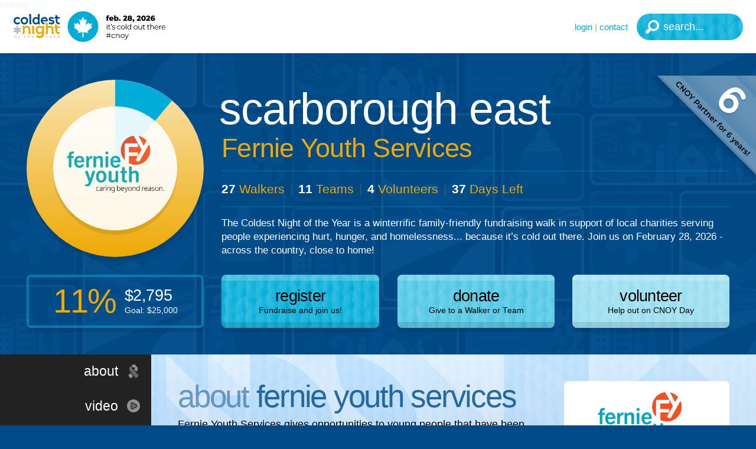

--- FILE ---
content_type: text/html; charset=UTF-8
request_url: https://cnoy.org/location/scarborougheast
body_size: 29144
content:
<!doctype html><html lang="en"><head><link rel="preconnect" href="https://d2l0z2nij43j1f.cloudfront.net/"><link rel="preconnect" href="https://code.jquery.com/"><link rel="preconnect" href="https://www.googletagmanager.com/"><link rel="preconnect" href="https://www.google-analytics.com/"><link rel="preconnect" href="https://waves.blue/"><link rel="preconnect" href="https://maps.googleapis.com/"><link rel="preconnect" href="https://maps.gstatic.com/"><link rel="preconnect" href="https://fonts.googleapis.com/"><link rel="preconnect" href="https://fonts.gstatic.com/"><script async src="https://www.googletagmanager.com/gtag/js?id=G-FGM09GT6MF"></script><script>window.dataLayer = window.dataLayer || [];function gtag(){dataLayer.push(arguments);}gtag("js", new Date());gtag("config", "G-FGM09GT6MF");</script><meta charset="utf-8"><meta http-equiv="x-ua-compatible" content="ie=edge"><meta name="viewport" content="width=device-width, user-scalable=yes, initial-scale=1.0, shrink-to-fit=no"><meta name="description" content="The Coldest Night of the Year is a winterrific family-friendly fundraising walk in support of local charities. Let’s change the tune for people experiencing hurt, hunger, and homelessness... because it’s cold out there." /><meta name="keywords" content="coldest night fundraising fundraiser family event walk canada canadian hungry homeless hurting unhoused" /><meta name="copyright" content="Copyright 2026 Blue Sea Foundation" /><meta name="email" content="info@cnoy.org" /><meta name="Distribution" content="Global" /><meta name="Rating" content="General" /><meta name="Robots" content="INDEX,FOLLOW" /><meta name="Revisit-after" content="7 Days" /><meta name="theme-color" content="#004a87" /><meta name="temp:translate" content="en" /><meta property="og:type" content="article" /><meta property="og:locale" content="en_CA" /><meta property="og:site_name" content="Coldest Night of the Year 2026 Canada" /><meta property="og:title" content="Scarborough East (Fernie Youth Services) - CNOY Canada 2026" /><meta property="og:url" content="https://cnoy.org/location/scarborougheast" /><meta property="og:description" content="The Coldest Night of the Year is a winterrific family-friendly fundraising walk in support of local charities. Let’s change the tune for people experiencing hurt, hunger, and homelessness... because it’s cold out there." /><meta property="og:image" content="/tile-wide-2026.png" /><meta name="twitter:card" content="summary" /><meta name="twitter:image" content="/tile-wide-2026.png"><meta name="twitter:title" content="Scarborough East (Fernie Youth Services) - CNOY Canada 2026"><meta name="twitter:description" content="The Coldest Night of the Year is a winterrific family-friendly fundraising walk in support of local charities. Let’s change the tune for people experiencing hurt, hunger, and homelessness... because it’s cold out there."><meta name="twitter:card" content="summary_large_image"><link rel="alternate" hreflang="en" href="https://en.cnoy.org/location/scarborougheast" /><link rel="alternate" hreflang="fr" href="https://fr.cnoy.org/location/scarborougheast" /><base href="https://cnoy.org" /><link rel="SHORTCUT ICON" href="/favicon.ico" /><link rel="apple-touch-icon" href="/tile-2026.png" /><link rel="canonical" href="https://cnoy.org/location/scarborougheast"><title>Scarborough East (Fernie Youth Services) - CNOY Canada 2026</title><style id="css_abovethefold">@charset "UTF-8";html{-webkit-text-size-adjust:100%}details,main{display:block}h1{font-size:2em}hr{box-sizing:content-box;height:0;overflow:visible}code,kbd,pre,samp{font-family:monospace,monospace;font-size:1em}a{background-color:transparent;text-decoration:none;color:#01add8;transition:color .3s}abbr[title]{border-bottom:none;text-decoration:underline;text-decoration:underline dotted}b,strong{font-weight:bolder}small{font-size:80%}sub,sup{font-size:75%;line-height:0;position:relative;vertical-align:baseline}sub{bottom:-.25em}sup{top:-.5em}button,input,optgroup,select,textarea{font-family:inherit;font-size:100%;line-height:1.15;margin:0}button,input{overflow:visible}button,select{text-transform:none}[type=button],[type=reset],[type=submit],button{-webkit-appearance:button}[type=button]::-moz-focus-inner,[type=reset]::-moz-focus-inner,[type=submit]::-moz-focus-inner,button::-moz-focus-inner{border-style:none;padding:0}[type=button]:-moz-focusring,[type=reset]:-moz-focusring,[type=submit]:-moz-focusring,button:-moz-focusring{outline:ButtonText dotted 1px}legend{box-sizing:border-box;color:inherit;display:table;max-width:100%;padding:0;white-space:normal}progress{vertical-align:baseline}textarea{overflow:auto;resize:vertical}[type=checkbox],[type=radio]{box-sizing:border-box;padding:0}[type=number]::-webkit-inner-spin-button,[type=number]::-webkit-outer-spin-button{height:auto}[type=search]{-webkit-appearance:textfield;outline-offset:-2px}[type=search]::-webkit-search-decoration{-webkit-appearance:none}::-webkit-file-upload-button{-webkit-appearance:button;font:inherit}summary{display:list-item}[hidden],template{display:none}*,:after,:before{-moz-box-sizing:border-box;-webkit-box-sizing:border-box;box-sizing:border-box}body,html{margin:0;padding:0;border:0;height:100%;width:100%;line-height:1.3em;min-width:400px}div,fieldset,form,h1,h2,h3,h4,h5,img,li,ol,p,table,tbody,td,th,tr,ul{border:0;margin:0;padding:0}table,tbody,td,th,tr{border-collapse:collapse;border-spacing:0}:placeholder{color:#999}::placeholder{color:#999}::-webkit-input-placeholder{color:#999}:-moz-placeholder{color:#999}::-moz-placeholder{color:#999}:-ms-input-placeholder{color:#999}audio,canvas,iframe,img,svg,video{vertical-align:middle}::-moz-selection{background-color:#ccdbe7;text-shadow:none}::selection{background-color:#ccdbe7;text-shadow:none}.clearfix:after,.clearfix:before{content:" ";display:table}.clearfix:after{clear:both}body{background-color:#004a87;background-image:url(https://cnoy.org/img/frame/texture.webp);background-repeat:repeat;background-position:center center;background-attachment:fixed;background-size:auto}body.bsp_noscroll{overflow:hidden}.bsp_pagewidth{position:relative;width:calc(75em + 2.5em + 2.5em);height:100%;border-style:solid;border-width:0 2.5em;border-color:transparent;margin:0 auto}a:hover{color:#eea904}#bsp_nav{position:fixed;top:0;left:0;right:0;width:100%;background-color:rgba(255,255,255,.95);height:7.5em;z-index:50000;box-shadow:0 0 1.25em 0 rgba(0,74,135,.15)}#bsp_nav.bsp_nav_waiting #bsp_nav_menubutton{left:-7.5em}#bsp_nav.bsp_nav_waiting .bsp_logo{left:1.875em}#bsp_nav_menubutton{position:absolute;top:0;bottom:0;left:0;height:7.5em;width:6.25em;background-color:#01add8;transition:background .3s,left .5s;cursor:pointer;background-image:url(https://cnoy.org/img/frame/texturewhite.webp),url(https://cnoy.org/img/frame/menu_reg.svg);background-repeat:repeat,no-repeat;background-position:center center,center center;background-attachment:fixed,scroll;background-size:auto,3.75em 3.75em}#bsp_nav_menubutton:hover{background-color:#eea904}#bsp_nav_menubutton.bsp_nav_menusel{background-color:#111;background-image:url(https://cnoy.org/img/frame/texturewhite.webp),url(https://cnoy.org/img/frame/close_menu.svg);background-repeat:repeat,no-repeat;background-position:center center,center center;background-attachment:fixed,scroll;background-size:auto,3.75em 3.75em}#bsp_nav_menubutton.bsp_nav_menusel:hover{background-color:#eea904}.bsp_logo{position:absolute;background-position:center left;background-size:contain;background-repeat:no-repeat;cursor:pointer;transition:opacity .5s,left .5s}.bsp_logo .bsp_countries{position:absolute;top:0;left:1.8125em;width:15.625em;display:none;text-align:center;padding-top:5em}.bsp_logo .bsp_countries:before{content:"";position:absolute;display:block;width:1.25em;height:1.25em;background-color:#004a87;-moz-transform-origin:center center;-ms-transform-origin:center center;-o-transform-origin:center center;-webkit-transform-origin:center center;transform-origin:center center;-moz-transform:rotate(45deg);-ms-transform:rotate(45deg);-o-transform:rotate(45deg);-webkit-transform:rotate(45deg);transform:rotate(45deg);top:4.5625em;left:7.5em;border-radius:.1875em;z-index:-1}.bsp_logo .bsp_countries a{display:block;padding:.625em .9375em;cursor:pointer;background-color:#01add8;color:#000;white-space:nowrap}.bsp_logo .bsp_countries a:first-of-type{border-radius:.625em .625em 0 0}.bsp_logo .bsp_countries a:last-of-type{border-radius:0 0 .625em .625em;-webkit-box-shadow:0 .3125em .25em rgba(0,0,0,.15);-moz-box-shadow:0 .3125em .25em rgba(0,0,0,.15);box-shadow:0 .3125em .25em rgba(0,0,0,.15)}.bsp_logo .bsp_countries a i{font-family:montserrat_reg,Arial,Helvetica,sans-serif;font-style:normal;font-size:.9375em;line-height:1em}.bsp_logo .bsp_countries a b{font-family:montserrat_bold,Arial,Helvetica,sans-serif;font-weight:400;font-size:.9375em;line-height:1em}.bsp_logo .bsp_countries a:after{content:" >";font-family:montserrat_bold,Arial,Helvetica,sans-serif;font-size:.9375em;line-height:1em;color:#eea904}.bsp_logo .bsp_countries a:hover{background-color:#eea904;color:#fff}.bsp_logo .bsp_countries a:hover:after{color:#01add8}.bsp_logo .bsp_countries a.sel{background-color:#004a87;color:#fff}.bsp_logo .bsp_countries a.sel:after{color:#01add8}.bsp_logo .bsp_countries a.sel:hover{background-color:#004a87;color:#80a5c3}.bsp_logo .bsp_countries a.sel:hover:after{color:#01add8}.bsp_logo:hover .bsp_countries{display:block}.bsp_nav_links{position:absolute;display:block;font-family:montserrat_reg,Arial,Helvetica,sans-serif}.bsp_nav_links a{white-space:nowrap;cursor:pointer;color:#01add8;text-align:right;font-family:montserrat_bold,Arial,Helvetica,sans-serif;text-transform:lowercase;transition:color .3s}.bsp_nav_links a:hover{color:#eea904}.bsp_nav_search{position:absolute;top:1.25em;bottom:1.25em;right:1.25em;height:2.5em;width:10em;border:0;border-radius:20em;background-color:#01add8;padding:0 1.6666666667em 0 2.5em;transition:background .3s,color .3s,width .3s,padding .3s;font-family:montserrat_bold,Arial,Helvetica,sans-serif;font-size:1.5em;line-height:1em;color:#fff;text-transform:lowercase}.bsp_nav_search:hover{background-color:#80d6ec;color:#fff}.bsp_nav_search:focus{background-color:#eea904;padding:0 2.0833333333em 0 .8333333333em;color:#004a87;background-position:center center,-1.25em center,8.3333333333em center}.bsp_nav_search:placeholder{color:#fff}.bsp_nav_search::placeholder{color:#fff}.bsp_nav_search::-webkit-input-placeholder{color:#fff}.bsp_nav_search:-moz-placeholder{color:#fff}.bsp_nav_search::-moz-placeholder{color:#fff}.bsp_nav_search:-ms-input-placeholder{color:#fff}.bsp_nav_search:hover:placeholder{color:#fff}.bsp_nav_search:hover::placeholder{color:#fff}.bsp_nav_search:hover::-webkit-input-placeholder{color:#fff}.bsp_nav_search:hover:-moz-placeholder{color:#fff}.bsp_nav_search:hover::-moz-placeholder{color:#fff}.bsp_nav_search:hover:-ms-input-placeholder{color:#fff}.bsp_nav_search:focus:placeholder{color:rgba(0,74,135,.5)}.bsp_nav_search:focus::placeholder{color:rgba(0,74,135,.5)}.bsp_nav_search:focus::-webkit-input-placeholder{color:rgba(0,74,135,.5)}.bsp_nav_search:focus:-moz-placeholder{color:rgba(0,74,135,.5)}.bsp_nav_search:focus::-moz-placeholder{color:rgba(0,74,135,.5)}.bsp_nav_search:focus:-ms-input-placeholder{color:rgba(0,74,135,.5)}.bsp_banner{width:100%;height:70%;min-height:18.75em;position:relative}.bsp_topspacer{width:100%;background-color:#fff;height:7.5em;position:relative}.bsp_content{background-color:#fff}.bsp_body{padding-top:3.75em;padding-bottom:3.75em}.bsp_logo{background-image:url(https://cnoy.org/img/frame/logo_main.svg);top:1.5625em;left:8.125em;height:4.375em;width:21.875em}.bsp_nav_links{top:1.5em;bottom:1.5em;right:14.5em;color:#eea904;font-size:1.25em;line-height:3em}.bsp_nav_search{background-image:url(https://cnoy.org/img/frame/texturewhite.webp),url(https://cnoy.org/img/frame/search.svg),url(https://cnoy.org/img/frame/go_white.svg);background-repeat:repeat,no-repeat,no-repeat;background-position:center center,.8333333333em center,10em center;background-attachment:fixed,scroll,scroll;background-size:auto,1.25em 1.25em,.8333333333em .8333333333em}.bsp_banner{background-color:#80a5c3;background-repeat:no-repeat;background-position:50% 20%;background-attachment:scroll;background-size:cover}.text_format h2+br,.text_format h3+br,.text_format h4+br,.text_format h5+br,.text_format p+br{display:block;height:1.6em;content:""}.text_format h1{display:inline-block;font-family:bsp_bold,Arial,Helvetica,sans-serif;font-size:6.25em;line-height:.9em;margin:0 0 .2em;font-weight:400;letter-spacing:-.04em;color:#eea904;text-transform:lowercase;position:relative}.text_format h1:after{content:"";top:0;left:0;right:0;bottom:-.14em;position:absolute;background-image:url(https://cnoy.org/img/frame/texturewhite2.webp);background-repeat:repeat;background-position:center center;background-attachment:fixed;background-size:auto}.text_format h1 span{opacity:.7}.text_format h2{font-weight:400;font-family:bsp_bold,Arial,Helvetica,sans-serif;font-size:4.375em;color:rgba(0,74,135,.5);line-height:1em;margin:0 0 .1428571429em;letter-spacing:-.0428571429em;text-transform:lowercase}.text_format h2 span{color:rgba(0,74,135,.8)}.text_format h3{font-weight:400;font-family:bsp_bold,Arial,Helvetica,sans-serif;font-size:3.125em;color:#004a87;line-height:1.1em;letter-spacing:-.04em;margin:0 0 .1em;text-transform:lowercase}.text_format h4{color:rgba(0,74,135,.6);font:400 1.875em/1.3em montserrat_reg,Arial,Helvetica,sans-serif}.text_format h4 a,.text_format h4 b{font-family:montserrat_bold,Arial,Helvetica,sans-serif;font-weight:400}.text_format h5{color:#000;font:1em/1.5em montserrat_reg,Arial,Helvetica,sans-serif}.text_format li,.text_format p{color:#000;font:1.5em/1.5em montserrat_reg,Arial,Helvetica,sans-serif}.text_format li a,.text_format li b,.text_format p a,.text_format p b{font-family:montserrat_bold,Arial,Helvetica,sans-serif;font-weight:400}.text_format li br,.text_format p br{line-height:1.5em}.text_format li{list-style-type:none;text-indent:-1.4583333333em;padding:.4166666667em 0 0 1.6666666667em}.text_format li:before{content:"•";padding-right:.75em;color:#004a87;font-family:montserrat_bold,Arial,Helvetica,sans-serif}.text_format li.sub{padding-left:3.3333333333em;padding-top:.4166666667em}.text_format li.sub:before{color:#eea904;font-family:montserrat_bold,Arial,Helvetica,sans-serif}.text_format .page_box1{background-color:rgba(0,74,135,.1);border-radius:.625em;padding:1.875em;clear:both;position:relative}.text_format .page_box1 a:hover{color:#fff}.text_format hr{height:.625em;border-radius:20em;border:0;width:100%;background-color:#eea904;color:#eea904;opacity:.2;margin:2.5em 0;clear:both}.text_format .clear{display:block;height:2.5em;clear:both}.text_format .readmore_snippet{display:inline}.text_format .readmore_full{display:none}.text_format .expander_title{position:relative;clear:both;cursor:pointer;padding:.4166666667em .4166666667em .4166666667em 1.6666666667em;border-radius:.2083333333em;transition:background .5s,color .5s;background-color:rgba(0,74,135,.5);box-shadow:inset 0 .625em 1.25em -.625em rgba(255,255,255,.3);background-image:url(https://cnoy.org/img/frame/texture.webp);background-repeat:repeat;background-position:center center;background-attachment:fixed;background-size:auto;color:#004a87;font-size:3em;line-height:1em;font-family:bsp_bold,Arial,Helvetica,sans-serif;font-weight:400;text-transform:lowercase;letter-spacing:-.0208333333em}.text_format .expander_title:before{content:"";position:absolute;top:50%;left:.4166666667em;width:.8333333333em;height:.8333333333em;margin-top:-.4166666667em;border-radius:20em;background-color:#fff;background-image:url(https://cnoy.org/img/frame/expander_minus.svg);background-size:65% 65%;background-repeat:no-repeat;background-position:50% 50%;transition:background .3s,transform .3s}.text_format .expander_title:hover{background-color:#004a87;color:#fff}.text_format .expander_title:hover:before{background-size:55% 55%}.text_format .expander_title.closed:before{background-image:url(https://cnoy.org/img/frame/expander_plus.svg);-moz-transform:rotate(180deg);-ms-transform:rotate(180deg);-o-transform:rotate(180deg);-webkit-transform:rotate(180deg);transform:rotate(180deg)}.text_format h2+.expander_title,.text_format h3+.expander_title,.text_format h4+.expander_title,.text_format h5+.expander_title,.text_format p+.expander_title,.text_format ul+.expander_title{margin-top:.8em}.text_format .expander_content{display:block;padding:2.5em;background-color:rgba(0,74,135,.1);border-radius:.625em;margin-bottom:2.5em;background-image:url(https://cnoy.org/img/frame/texturewhite2.webp);background-repeat:repeat;background-position:center center;background-attachment:fixed;background-size:auto}.text_format .expander_content.closed{display:none}.text_format .page_table_wrapper{padding:0;margin:2.5em 0;clear:both}.text_format .page_table{width:100%}.text_format .page_table td{background-color:rgba(255,255,255,.9);border-left:.625em solid rgba(0,74,135,.1);border-bottom:.625em solid rgba(0,74,135,.1);padding:.9375em 1.25em;vertical-align:top}.text_format .page_table tr td:first-of-type{border-left:0!important;border-top-left-radius:.3125em;border-bottom-left-radius:.3125em}.text_format .page_table tr td:last-of-type{border-top-right-radius:.3125em;border-bottom-right-radius:.3125em}.text_format .page_table tr:last-of-type td{border-bottom:0!important}.text_format .page_table tr.pagetableheader td{background-color:rgba(0,74,135,.5);border-color:rgba(0,74,135,.7);vertical-align:bottom;border-bottom:0;background-image:url(https://cnoy.org/img/frame/texture.webp);background-repeat:repeat;background-position:center center;background-attachment:fixed;background-size:auto}.text_format .page_table tr.pagetableheader p{color:#fff;font-family:montserrat_bold,Arial,Helvetica,sans-serif;font-weight:400}@media screen and (max-width:1380px){body{font-size:.75em}}@media screen and (max-width:1000px){body{font-size:.6em}}@media screen and (max-width:800px){.bsp_pagewidth{width:100%}.bsp_content{overflow-y:hidden}#bsp_nav,.bsp_topspacer{font-size:1.2em}#bsp_nav_menubutton{left:-1.875em}.bsp_logo{left:5.625em;width:18.75em}.bsp_logo .bsp_countries{left:-2.25em;top:-1.5em;font-size:1.5em}.bsp_logo.searchopen .bsp_countries{display:none}.bsp_nav_search{right:.8333333333em;width:2.5em;padding:0;color:transparent;background-position:center center,center center,2.5em center}.bsp_nav_search:placeholder{opacity:0}.bsp_nav_search::placeholder{opacity:0}.bsp_nav_search::-webkit-input-placeholder{opacity:0}.bsp_nav_search:-moz-placeholder{opacity:0}.bsp_nav_search::-moz-placeholder{opacity:0}.bsp_nav_search:-ms-input-placeholder{opacity:0}.bsp_nav_search:focus{width:12.5em;background-position:center center,-1.25em center,10.8333333333em center}.bsp_nav_search:focus:placeholder{color:#004a87;opacity:.5}.bsp_nav_search:focus::placeholder{color:#004a87;opacity:.5}.bsp_nav_search:focus::-webkit-input-placeholder{color:#004a87;opacity:.5}.bsp_nav_search:focus:-moz-placeholder{color:#004a87;opacity:.5}.bsp_nav_search:focus::-moz-placeholder{color:#004a87;opacity:.5}.bsp_nav_search:focus:-ms-input-placeholder{color:#004a87;opacity:.5}#bsp_nav_contact,.bsp_nav_links span{display:none!important}.bsp_body{padding-top:1.875em;padding-bottom:1.875em}.bsp_body.text_format li,.bsp_body.text_format p{font-size:1.625em}#bsp_nav_menubutton.bsp_nav_menusel{background-image:url(https://cnoy.org/img/frame/texture.webp),url(https://cnoy.org/img/frame/close_menu.svg);background-repeat:repeat,no-repeat;background-position:center center,75% center;background-attachment:fixed,scroll;background-size:auto,2.5em 2.5em}.bsp_logo.searchopen{background-size:auto 100%;width:6.875em}.bsp_nav_links{right:4.75em}.bsp_banner{min-height:12.5em!important;height:50%!important;background-repeat:no-repeat,no-repeat;background-position:50% 50%,50% 20%;background-attachment:scroll,scroll;background-size:cover,cover}.text_format .page_table_wrapper{width:100%;height:auto;overflow-x:scroll;overflow-y:visible;border-radius:.625em;box-shadow:inset 0 0 3.75em #000}.text_format .page_table_wrapper .page_table{opacity:.9}}</style><style id="css_landing2">#landing2_about,#landing2_aboutchallenge,#landing2_aboutcharity{background-color:#b3c9db;text-align:left;padding:0;background-image:url(https://cnoy.org/img/frame/texturewhite.webp),url(https://cnoy.org/img/page/landing2/landing2_bg_charity.webp);background-repeat:repeat,no-repeat;background-position:center center,center center;background-attachment:fixed,fixed;background-size:auto,cover}#landing2_about .text_format,#landing2_aboutchallenge .text_format,#landing2_aboutcharity .text_format{padding:3.75em;position:relative;background:rgba(0,74,135,.2);background:-moz-linear-gradient(top,rgba(0,74,135,0) 0,rgba(0,74,135,.2) 100%);background:-webkit-linear-gradient(top,rgba(0,74,135,0) 0,rgba(0,74,135,.2) 100%);background:linear-gradient(to bottom,rgba(0,74,135,0) 0,rgba(0,74,135,.2) 100%)}#landing2_about .text_format:nth-of-type(even) .landing2_about_infobox,#landing2_aboutchallenge .text_format:nth-of-type(even) .landing2_about_infobox,#landing2_aboutcharity .text_format:nth-of-type(even) .landing2_about_infobox{float:left;margin:0 1.875em .625em 0}#landing2_about h2,#landing2_aboutchallenge h2,#landing2_aboutcharity h2{text-transform:lowercase}#landing2_about h2,#landing2_about h3,#landing2_aboutchallenge h2,#landing2_aboutchallenge h3,#landing2_aboutcharity h2,#landing2_aboutcharity h3{color:rgba(0,74,135,.5)!important}#landing2_about h2 span,#landing2_aboutchallenge h2 span,#landing2_aboutcharity h2 span{color:rgba(0,74,135,.8)!important}#landing2_about h4,#landing2_aboutchallenge h4,#landing2_aboutcharity h4{color:rgba(0,74,135,.7)!important}#landing2_about hr,#landing2_aboutchallenge hr,#landing2_aboutcharity hr{color:#004a87!important;background-color:#004a87!important;opacity:.1!important}#landing2_about h4 a,#landing2_about p a,#landing2_aboutchallenge h4 a,#landing2_aboutchallenge p a,#landing2_aboutcharity h4 a,#landing2_aboutcharity p a{color:#fff}#landing2_about h4 a:hover,#landing2_about p a:hover,#landing2_aboutchallenge h4 a:hover,#landing2_aboutchallenge p a:hover,#landing2_aboutcharity h4 a:hover,#landing2_aboutcharity p a:hover{color:#004a87}.landing2_about_infobox{width:30%;float:right;margin:0 0 .625em 1.875em;box-shadow:0 .625em 0 0 rgba(0,74,135,.2);overflow:hidden;border-radius:.625em}.landing2_about_logo{display:block;width:100%;height:12.5em;background-size:contain;background-position:center center;background-repeat:no-repeat;background-color:#fff;border:1.25em solid transparent;transition:border .3s}.landing2_about_logo[href]:hover{border:.625em solid transparent}.landing2_about_links{display:block;width:100%}.landing2_about_links_web{display:block;width:100%;text-align:center;padding:0 1.25em;background-color:#e6edf3;color:#01add8;transition:background .3s,color .3s;cursor:pointer}.landing2_about_links_web b{font-weight:400;font-family:montserrat_bold,Arial,Helvetica,sans-serif;font-size:1.25em;line-height:3em;display:block;margin:0 auto;overflow:hidden;text-overflow:ellipsis;white-space:nowrap;text-transform:lowercase}.landing2_about_links_web b i{display:inline;color:rgba(0,74,135,.6);font-style:normal}.landing2_about_links_web:hover{color:#fff;background-color:#eea904}.landing2_about_links_web:hover i{color:#004a87}.landing2_about_links_buttons{background-color:#ccdbe7;overflow:hidden}.landing2_about_links_buttons>div{display:table;table-layout:fixed;margin:0 auto}.landing2_about_links_buttons span{display:block;width:3.75em;height:3.75em;background-color:#4d80ab;background-repeat:no-repeat;transition:transform .3s,background .3s;border-radius:20em;margin:0 auto}.landing2_about_links_buttons b{display:block;font-weight:400;font-size:.8125em;font-family:montserrat_bold,Arial,Helvetica,sans-serif;margin:.9230769231em auto 0;line-height:1em;color:#4d80ab;text-transform:lowercase}.landing2_about_links_buttons a{display:table-cell;padding:1.5625em .625em;text-align:center;vertical-align:middle}.landing2_about_links_buttons a:hover span{-moz-transform:rotate(360deg) scale(1.2,1.2);-ms-transform:rotate(360deg) scale(1.2,1.2);-o-transform:rotate(360deg) scale(1.2,1.2);-webkit-transform:rotate(360deg) scale(1.2,1.2);transform:rotate(360deg) scale(1.2,1.2);background-color:#004a87}.landing2_about_links_buttons a:hover b{color:#004a87}.landing2_about_readmore{display:block}.landing2_about_readmore .landing2_about_readmore_button{display:block;cursor:pointer;padding:.9090909091em 0 0;margin:1.3636363636em 0 0;border-top:.4545454545em solid rgba(0,74,135,.2);font-size:1.375em;letter-spacing:.2272727273em;font-family:montserrat_bold,Arial,Helvetica,sans-serif;color:#004a87;transition:color .3s,border .3s;text-transform:uppercase;font-weight:700}.landing2_about_readmore .landing2_about_readmore_button:after{content:" >";opacity:.5}.landing2_about_readmore .landing2_about_readmore_button:hover{color:#fff;border-color:rgba(255,255,255,.5)}.landing2_about_readmore .landing2_about_readmore_text{display:none;margin-top:1.25em}#landing2_challengelist{background-color:#80a5c3;text-align:center;background-image:url(https://cnoy.org/img/frame/texture.webp);background-repeat:repeat;background-position:center center;background-attachment:fixed;background-size:auto}#landing2_challengelist .text_format{margin-bottom:3.125em}#landing2_challengelist .text_format h2{color:#004a87;text-transform:lowercase}#landing2_challengelist .text_format h2 span{color:#004a87;opacity:.7}#landing2_challengelist .text_format h4{color:#fff}#landing2_challengelist .text_format a{color:#004a87}#landing2_challengelist .text_format a:hover{color:#01add8}.challengelist_columns{display:block;width:100%;margin:0 auto;-webkit-column-width:15.625em;-moz-column-width:15.625em;column-width:15.625em;-webkit-column-gap:3.125em;-moz-column-gap:3.125em;column-gap:3.125em}.challengelist_columns.count_1{max-width:15.625em;-webkit-column-count:1;-moz-column-count:1;column-count:1}.challengelist_columns.count_2{max-width:34.375em;-webkit-column-count:2;-moz-column-count:2;column-count:2}.challengelist_columns.count_3{max-width:53.125em;-webkit-column-count:3;-moz-column-count:3;column-count:3}.challengelist_columns.count_4{max-width:71.875em;-webkit-column-count:4;-moz-column-count:4;column-count:4}.challengelist_columns.count_5{-webkit-column-count:5;-moz-column-count:5;column-count:5}.challengelist_card{display:block;border-radius:.3125em;overflow:hidden;-webkit-box-shadow:0 .625em 0 rgba(0,74,135,.2);-moz-box-shadow:0 .625em 0 rgba(0,74,135,.2);box-shadow:0 .625em 0 rgba(0,74,135,.2);margin:0 0 2.5em}.challengelist_card.challengelist_multi .challengelist_link{background-color:#fff}.challengelist_card.challengelist_multi .challengelist_link:hover{background-color:#eea904}.challengelist_card.challengelist_single .challengelist_link{transition:.3s;background:#e6f7fb;background:-moz-linear-gradient(top,#99deef 0,#e6f7fb 100%);background:-webkit-linear-gradient(top,#99deef 0,#e6f7fb 100%);background:linear-gradient(to bottom,#99deef 0,#e6f7fb 100%)}.challengelist_card.challengelist_single .challengelist_link:hover{background:#eea904;background:-moz-linear-gradient(top,#eea904 0,#eea904 100%);background:-webkit-linear-gradient(top,#eea904 0,#eea904 100%);background:linear-gradient(to bottom,#eea904 0,#eea904 100%)}.challengelist_link{display:block;margin:0;padding:0;border:0;transition:background .3s;background-color:#cceff7}.challengelist_link:hover{background-color:#eea904}.challengelist_link:hover .challengelist_logo{opacity:.5}.challengelist_link:hover .challengelist_title{color:#fff}.challengelist_logo{width:100%;padding:.625em 1.25em;position:relative;background-color:#fff;transition:opacity .3s}.challengelist_logo span{display:block;background-color:#fff;background-size:contain;background-position:center center;background-repeat:no-repeat;height:7.5em}.challengelist_logo:after{content:"";position:absolute;bottom:0;left:0;right:0;width:100%;height:9.375em;background:-moz-linear-gradient(top,rgba(0,0,0,0) 0,rgba(0,0,0,.05) 100%);background:-webkit-linear-gradient(top,rgba(0,0,0,0) 0,rgba(0,0,0,.05) 100%);background:linear-gradient(to bottom,rgba(0,0,0,0) 0,rgba(0,0,0,.05) 100%)}.challengelist_title{display:block;padding:1.25em;text-align:center;color:#004a87;transition:color .3s}.challengelist_title b{font-family:montserrat_bold,Arial,Helvetica,sans-serif;font-size:1.875em;font-weight:400;line-height:1em;display:block;margin:0 0 .0666666667em}.challengelist_title i{font-family:montserrat_bold,Arial,Helvetica,sans-serif;font-size:1.375em;font-style:normal;opacity:.8;line-height:1.2em;display:block;margin:0 0 .2272727273em}.challengelist_title em{font-family:montserrat_reg,Arial,Helvetica,sans-serif;font-size:.9375em;font-style:normal;opacity:.6;line-height:1.2em;display:block;margin:0}.challengelist_teams{display:table;width:100%;line-height:1em}.challengelist_teams a{display:table-row;background-color:#cceff7;border-top:1px solid rgba(1,173,216,.2);color:#004a87;transition:color .3s,background .3s}.challengelist_teams a:nth-of-type(1){background-color:#01add8}.challengelist_teams a:nth-of-type(2){background-color:#1ab5dc}.challengelist_teams a:nth-of-type(3){background-color:#34bde0}.challengelist_teams a:nth-of-type(4){background-color:#4dc6e4}.challengelist_teams a:nth-of-type(5){background-color:#67cee8}.challengelist_teams a:nth-of-type(6){background-color:#80d6ec}.challengelist_teams a:nth-of-type(7){background-color:#99deef}.challengelist_teams a:nth-of-type(8){background-color:#b3e6f3}.challengelist_teams a:nth-of-type(9){background-color:#cceff7}.challengelist_teams a:nth-of-type(10){background-color:#e6f7fb}.challengelist_teams a:hover{color:#fff;background-color:#eea904}.challengelist_teams span{display:table-cell;text-align:left;padding:.4375em .625em .4375em 1.25em;vertical-align:bottom}.challengelist_teams span b{font-family:montserrat_bold,Arial,Helvetica,sans-serif;font-weight:400;font-size:.9375em}.challengelist_teams em{display:table-cell;text-align:right;padding:.4375em 1.25em .4375em 0;vertical-align:bottom;font-style:normal}.challengelist_teams em b{font-family:montserrat_reg,Arial,Helvetica,sans-serif;font-weight:400;font-size:.9375em;line-height:1em}#landing2_contact{background:#fff;background:-moz-linear-gradient(top,#ccdbe7 0,#fff 100%);background:-webkit-linear-gradient(top,#ccdbe7 0,#fff 100%);background:linear-gradient(to bottom,#ccdbe7 0,#fff 100%);text-align:center;position:relative;padding:0}#landing2_contact .text_format{padding:3.75em}#landing2_contact hr{color:#004a87;background-color:#004a87;opacity:.1;margin:1.875em 0}#landing2_contact h2{font-size:6.25em;color:#004a87;opacity:.7;text-transform:lowercase}#landing2_contact h2 span{color:#004a87;opacity:.5}#landing2_details{background-color:#fff;text-align:center;background-image:url(https://cnoy.org/img/page/landing2/landing2_bg_details.webp);background-repeat:no-repeat;background-position:center center;background-attachment:fixed;background-size:cover}#landing2_details h2{color:#eea904;text-transform:lowercase}#landing2_details h2 span{color:#eea904;opacity:.6}#landing2_details .page_box1{background-color:rgba(238,169,4,.2)}.landing2_details_startfinish{display:table;width:100%;table-layout:fixed;border:0;text-align:left;margin:3.125em 0 0;border-radius:.625em;overflow:hidden}#landing2_details_startfinish_map{display:table-cell;width:40%;background-color:rgba(238,169,4,.3);padding:0;height:18.75em;overflow:hidden;border-left:.9375em solid transparent;border-top:.9375em solid transparent;border-bottom:.9375em solid transparent}.landing2_details_startfinish_text{display:table-cell;vertical-align:middle;padding:2.5em;width:auto;background-color:rgba(238,169,4,.3)}.landing2_details_startfinish_text h3 a{display:inline-block;vertical-align:top;font-size:.5em;line-height:1.8em;text-transform:uppercase;padding:0 .7em;background-color:#01add8;color:#000;border-radius:20em;margin:0;letter-spacing:.05em;transition:color .3s,background .3s}.landing2_details_startfinish_text h3 a:hover{background-color:#eea904;color:#fff}.landing2_details_startfinish_text h4{color:rgba(0,74,135,.6)}.landing2_details_startfinish_text hr{color:#eea904;background-color:#eea904;opacity:.2;margin:1.25em 0}#landing2_details_container{margin:0;padding:0;height:25em;overflow:hidden;position:relative;border-radius:.625em}#landing2_details_container:before{content:"";position:absolute;bottom:0;left:0;width:100%;height:22.5em;background:#fff;background:-moz-linear-gradient(top,rgba(255,255,255,0) 0,#fff 100%);background:-webkit-linear-gradient(top,rgba(255,255,255,0) 0,#fff 100%);background:linear-gradient(to bottom,rgba(255,255,255,0) 0,#fff 100%)}#landing2_details_container.open{border-radius:0;height:auto;overflow:visible}#landing2_details_container.open:before{height:0;opacity:0}#landing2_details_show{position:absolute;bottom:0;left:0;width:100%;height:auto;text-align:center;cursor:pointer;padding:1.875em;display:block;background-color:rgba(238,169,4,.7);color:#004a87;transition:background .3s,color .3s;border-radius:.4em}#landing2_details_show b{font-size:1.5625em;font-weight:700;font-family:montserrat_bold,Arial,Helvetica,sans-serif;line-height:1em;text-transform:uppercase;letter-spacing:.2em}#landing2_details_show b:after{content:" >";color:#fff}#landing2_details_show:hover{background-color:#01add8;color:#fff}#landing2_details_show:hover b:after{color:rgba(255,255,255,.5)}.landing2_details_table{display:table;width:100%}.landing2_details_table h3{white-space:nowrap}.landing2_details_row{display:table-row}.landing2_details_spacerow{height:2.5em}.landing2_details_spacecell{width:2.5em}.landing2_details_cell{display:table-cell;padding:2.5em;border:.625em solid #f7d482;border-radius:.625em;text-align:left;background-color:rgba(255,255,255,.6);width:49%}#landing2_details_fillercell{border:0;background-image:url(https://cnoy.org/img/frame/texturewhite.webp),url(https://cnoy.org/img/page/landing2/landing2_fillercell.webp);background-repeat:repeat,no-repeat;background-position:center center,center 30%;background-attachment:fixed,scroll;background-size:auto,cover}.landing2_sections{width:100%;display:table;position:relative;table-layout:fixed}.landing2_menu{display:table-cell;vertical-align:top;position:relative;width:20%;background-color:#111;text-align:right}.landing2_menu_sticky{position:sticky;display:block;top:7.5em}.landing2_menu_button{display:block;padding:1.25em 4.6875em 1.25em 1.5625em;cursor:pointer;background-color:#222;color:#fff;transition:color .3s,background .3s;position:relative;border-bottom:.125em solid rgba(0,0,0,.1)}.landing2_menu_button span{display:block;width:1.875em;height:1.875em;background-repeat:no-repeat;background-size:contain;background-position:50% 50%;position:absolute;top:calc(50% - .9375em);right:1.5625em;filter:saturate(0);opacity:.5;transition:filter .3s,opacity .3s}.landing2_menu_button b{display:block;text-transform:lowercase;font-weight:400;font-size:1.875em;line-height:1.2em;text-overflow:ellipsis;overflow:hidden}.landing2_menu_button:hover{background-color:#eea904;color:#fff}.landing2_menu_button:hover span{filter:saturate(100%);opacity:1}.landing2_content{display:table-cell;vertical-align:top;width:auto}.landing2_section{display:block;text-align:center;padding:3.75em}#landing2_map2,#landing2_maps{background:#336e9f;background:-moz-linear-gradient(top,#80a5c3 0,#336e9f 100%);background:-webkit-linear-gradient(top,#80a5c3 0,#336e9f 100%);background:linear-gradient(to bottom,#80a5c3 0,#336e9f 100%);text-align:center;position:relative;background-color:#4d80ab;background-image:url(https://cnoy.org/img/page/landing2/landing2_bg_maps.webp);background-repeat:no-repeat;background-position:center center;background-attachment:fixed;background-size:cover}#landing2_map2 h2,#landing2_maps h2{color:rgba(255,255,255,.5);text-transform:lowercase}#landing2_map2 h3,#landing2_map2 h4,#landing2_map2 p,#landing2_maps h3,#landing2_maps h4,#landing2_maps p{color:#fff}.locmap2_container,.locmaps_container{text-align:center}.locmap2_column,.locmaps_column{display:inline-block;width:17.5em;margin:2.5em .625em 0;vertical-align:top}.locmap2_button,.locmaps_button{display:block;width:17.5em;height:17.5em;border-radius:20em;background-color:transparent;background-position:center center;background-repeat:no-repeat;background-size:101% 101%;overflow:hidden;text-align:center;position:relative;cursor:pointer;border:0 solid #01add8;transition:transform .3s,background 1s,box-shadow .3s;margin-bottom:.625em;color:#fff;box-shadow:0 .625em 0 0 rgba(0,0,0,.2)}.locmap2_button:before,.locmaps_button:before{content:"";position:absolute;width:100%;height:100%;top:0;left:0;bottom:0;right:0;background-color:#01add8;transition:background .3s;opacity:.3}.locmap2_button:hover,.locmaps_button:hover{background-size:150% 150%;color:#fff;box-shadow:0 0 0 0 rgba(0,0,0,.5);-moz-transform:rotate(20deg) scale(.9,.9);-ms-transform:rotate(20deg) scale(.9,.9);-o-transform:rotate(20deg) scale(.9,.9);-webkit-transform:rotate(20deg) scale(.9,.9);transform:rotate(20deg) scale(.9,.9)}.locmap2_button:hover:before,.locmaps_button:hover:before{background-color:#eea904}.locmap2_button:hover div,.locmaps_button:hover div{background-color:rgba(238,169,4,.9)}.locmap2_button div,.locmaps_button div{transition:background .3s;position:absolute;top:50%;left:0;right:0;bottom:0;width:100%;height:50%;background-color:rgba(1,173,216,.9);text-align:center;padding:.9375em 0 0}.locmap2_button b,.locmaps_button b{font-weight:400;line-height:1em;text-transform:lowercase;display:block}.locmap2_button span,.locmaps_button span{font-family:montserrat_bold,Arial,Helvetica,sans-serif;font-size:1.5em;line-height:1em;display:block;width:100%;margin:0 auto;text-transform:lowercase;opacity:.7}.locmaps_info,locmap2_info{width:17.5em;margin:1.25em auto 0;font-size:.75em}.locmap2_button:before{background-color:rgba(1,173,216,.5);transition:background .3s;opacity:1;background-position:center 10%;background-size:auto 36%;background-repeat:no-repeat}.locmap2_button:hover:before{background-color:rgba(238,169,4,.5)}#landing2_masonry{display:block;margin:0;padding:1.25em 1.25em 1.875em;border:0;width:100%;background-color:#fff}#landing2_masonry a{display:inline-block;vertical-align:top;text-align:center;position:relative;width:16.6666666%;aspect-ratio:1/1;cursor:pointer;transition:opacity .3s,top .3s;top:0}#landing2_masonry a[href*=http]:after{content:"";position:absolute;top:.5625em;right:.5625em;width:12%;height:12%;background-color:transparent;background-size:contain;background-position:top right;background-repeat:no-repeat;opacity:1;transition:opacity .3s;background-image:url(https://cnoy.org/img/page/masonry/masonry_topcorner.svg)}#landing2_masonry a:hover{opacity:.5;top:.625em}#landing2_masonry a:hover:after{opacity:0}#landing2_masonry a:hover span{-webkit-box-shadow:0 0 0 rgba(0,0,0,.3);-moz-box-shadow:0 0 0 rgba(0,0,0,.3);box-shadow:0 0 0 rgba(0,0,0,.3)}#landing2_masonry span{display:block;position:absolute;top:.625em;bottom:.625em;left:.625em;right:.625em;overflow:hidden;border-radius:.625em;border-bottom:.125em solid rgba(0,0,0,.1);background-color:#80a5c3;transition:-webkit-box-shadow .3s,-moz-box-shadow .3s,box-shadow .3s,top .3s,background .3s;-webkit-box-shadow:0 .625em 0 rgba(0,0,0,.1);-moz-box-shadow:0 .625em 0 rgba(0,0,0,.1);box-shadow:0 .625em 0 rgba(0,0,0,.1)}#landing2_masonry .masonry_table{display:table;width:100%;height:100%}#landing2_masonry .masonry_row{display:table-row}#landing2_masonry .masonry_icon{display:table-cell;height:auto;padding:0}#landing2_masonry .masonry_label{display:table-cell;text-align:center;vertical-align:bottom;padding:0 .625em 1.25em;height:1.25em}#landing2_masonry em{display:block;width:100%;height:100%;font-style:normal;background-repeat:no-repeat;background-size:contain;background-position:center center;border-top:1.25em solid transparent;border-left:1.25em solid transparent;border-right:1.25em solid transparent;border-bottom:1.25em solid transparent}#landing2_masonry b{font-weight:400;font-family:montserrat_bold,Arial,Helvetica,sans-serif;font-size:1.125em;line-height:1em;text-transform:lowercase;color:#fff}#landing2_masonry b i{font-style:normal;display:inline-block}#landing2_photos,#landing2_photoslastyear{padding-left:0;padding-right:0;text-align:center}#landing2_photos .text_format,#landing2_photoslastyear .text_format{padding:0 3.75em}#landing2_photos h2,#landing2_photoslastyear h2{text-transform:lowercase}#landing2_photos_viewer{width:100%;height:50em;position:relative;overflow:hidden;margin:2.5em 0;background-color:rgba(0,74,135,.1);transition:.3s;background-size:contain;background-repeat:no-repeat;background-position:50% 50%}#landing2_photos_viewer #landing2_photos_next,#landing2_photos_viewer #landing2_photos_prev{width:6.25em;height:11.25em;border-radius:5.625em 0 0 5.625em;background-color:rgba(77,128,171,.7);position:absolute;top:calc(50% - 5.625em);cursor:pointer;transition:background .3s;background-position:60% 50%;background-repeat:no-repeat;background-size:55% auto;background-image:url(https://cnoy.org/img/frame/go_white.svg)}#landing2_photos_viewer #landing2_photos_next:hover,#landing2_photos_viewer #landing2_photos_prev:hover{background-color:rgba(238,169,4,.9)}#landing2_photos_prev{left:0;-moz-transform:rotate(180deg);-ms-transform:rotate(180deg);-o-transform:rotate(180deg);-webkit-transform:rotate(180deg);transform:rotate(180deg)}#landing2_photos_next{right:0}#landing2_photos_download{height:100%;width:60%;position:absolute;left:20%;right:20%;top:0;bottom:0;cursor:pointer;opacity:0;transition:opacity .5s}#landing2_photos_download:after{content:"";position:absolute;background-position:50% 40%;background-repeat:no-repeat;background-size:9.375em auto;border-radius:20em;background-color:rgba(238,169,4,.9);width:18.75em;height:18.75em;top:calc(50% - 9.375em);left:calc(50% - 9.375em)}#landing2_photos_download:hover{opacity:1}.landing2_photos_thumbs{text-align:center;padding:0 3.75em}.landing2_photos_thumbs img{width:3.125em;height:3.125em;border-radius:20em;cursor:pointer;margin:-.3125em;transition:border .3s;border:.625em solid transparent}.landing2_photos_thumbs img:hover{border-color:#01add8}.landing2_photos_thumbs img.sel{border-color:#eea904}#landing2_scoreboard{background-color:#004a87;text-align:center;background-image:url(https://cnoy.org/img/page/landing2/landing2_bg_scoreboard.webp);background-repeat:no-repeat;background-position:center center;background-attachment:fixed;background-size:cover}#landing2_scoreboard h2{color:rgba(255,255,255,.5);text-transform:lowercase}#landing2_scoreboard h4{color:#fff}#landing2_scoreboard a:hover{color:#80a5c3}#landing2_scoreboard .scoreboard_all{margin-top:2.5em}#landing2_scoreboard .scoreboard_table_container{box-shadow:0 1.875em 1.875em -1.25em rgba(0,0,0,.1)}#landing2_scoreboard .scoreboard_tab_sel,#landing2_scoreboard th{background-color:#4d80ab}#landing2_scoreboard th.scoreboard_table_col_sel{background-color:#336e9f!important}#landing2_sponsors{background-color:#1a5c93;padding-left:0;padding-bottom:0;padding-right:0;text-align:center;background-image:url(https://cnoy.org/img/frame/texture.webp);background-repeat:repeat;background-position:center center;background-attachment:fixed;background-size:auto}#landing2_sponsors .text_format{padding:0 3.75em}#landing2_sponsors h2{color:#fff;text-transform:lowercase}#landing2_sponsors h2 span{color:#fff;opacity:.8}#landing2_sponsors h4{color:rgba(255,255,255,.6)}#landing2_sponsors a:hover{color:#fff}.sponsors_container{display:block;background:rgba(255,255,255,0);background:-moz-linear-gradient(top,rgba(255,255,255,.1) 0,rgba(255,255,255,0) 100%);background:-webkit-linear-gradient(top,rgba(255,255,255,.1) 0,rgba(255,255,255,0) 100%);background:linear-gradient(to bottom,rgba(255,255,255,.1) 0,rgba(255,255,255,0) 100%);width:100%;overflow:hidden;padding:2.5em;margin-top:2.5em;position:relative}.sponsors_button{position:absolute;top:0;left:0;bottom:0;height:100%;width:5em;background-color:rgba(102,146,183,.6);background-size:60% auto;background-position:center center;background-repeat:no-repeat;transition:background .5s;cursor:pointer}.sponsors_button:hover{background-color:rgba(128,165,195,.95)}.sponsors_table{display:table;height:100%;position:relative;left:50%}.sponsors_td{display:table-cell;vertical-align:middle;text-align:center;cursor:default;padding:0 1.25em 1.25em;position:relative}.sponsors_td[href]{cursor:pointer;transition:opacity .5s}.sponsors_td[href]:hover{opacity:.5}.sponsors_td[href]:hover .sponsors_logo_table{-moz-transform:rotate(360deg);-ms-transform:rotate(360deg);-o-transform:rotate(360deg);-webkit-transform:rotate(360deg);transform:rotate(360deg)}.sponsors_level_container{display:block;width:12.5em;color:#fff}.sponsors_level_container.level_leadsponsor{font-size:1.5em}.sponsors_level_container.level_supportingsponsor{font-size:1.35em}.sponsors_level_container.level_reststopsponsor{font-size:1.2em}.sponsors_level_container.level_routesponsor{font-size:1.1em}.sponsors_level_container.level_communitysponsor{font-size:1em}.sponsors_level_container.level_goodsandservices,.sponsors_level_container.level_mediasponsor{font-size:.7em}.sponsors_logo_table{display:table;width:12.5em;height:12.5em;border-radius:20em;margin-bottom:.625em;border:.3125em solid #99b7cf;transition:.3s}.sponsors_logo_td{display:table-cell;border-radius:20em;background-color:#fff;background-size:75%;background-repeat:no-repeat;background-position:center center;overflow:hidden;vertical-align:middle;text-align:center}.sponsors_logo_td span{font-family:montserrat_bold,Arial,Helvetica,sans-serif;display:block;color:#e6edf3;max-width:4.375em;overflow:hidden;margin:0 auto;font-size:2em;line-height:1.1em;-moz-transform:rotate(-45deg);-ms-transform:rotate(-45deg);-o-transform:rotate(-45deg);-webkit-transform:rotate(-45deg);transform:rotate(-45deg)}.sponsors_title{font-family:montserrat_bold,Arial,Helvetica,sans-serif;font-size:1.5em;line-height:1.1em;margin-bottom:.125em}.sponsors_level{font-family:montserrat_reg,Arial,Helvetica,sans-serif;font-size:.9375em;line-height:1.15em;text-transform:uppercase;opacity:.4}.sponsors_list{margin-top:2.5em}.sponsors_list .expander_content{text-align:center;padding:1.25em!important}.sponsors_list .sponsors_td{display:inline-block!important;vertical-align:top!important;padding:0}.sponsors_list .sponsors_level_container{font-size:.7em;color:#004a87;margin:.625em}.sponsors_list .sponsors_level_container.level_leadsponsor{font-size:1em}.sponsors_list .sponsors_level_container.level_supportingsponsor{font-size:.95em}.sponsors_list .sponsors_level_container.level_reststopsponsor{font-size:.88em}.sponsors_list .sponsors_level_container.level_routesponsor{font-size:.85em}.sponsors_list .sponsors_level_container.level_communitysponsor{font-size:.8em}.sponsors_list .sponsors_level_container.level_goodsandservices,.sponsors_list .sponsors_level_container.level_mediasponsor{font-size:.7em}.sponsors_list .sponsors_logo_table{border-color:#ccdbe7}.sponsors_list #expander_content_goodsandservices{text-align:left}.sponsors_list #expander_content_goodsandservices .sponsors_td{text-align:left!important;min-width:20%}#landing2_top{background-color:#004a87;position:relative;padding:3.75em;background-image:url(https://cnoy.org/img/page/landing2/landing2_bg_top.webp);background-repeat:no-repeat;background-position:center center;background-attachment:fixed;background-size:cover}#landing2_top:before{content:"";display:block;position:absolute;right:0;width:15.625em;height:15.625em;background-repeat:no-repeat;background-position:top right;background-size:contain;top:3.125em}.landing2_top_table{width:100%;display:table}.landing2_top_left{display:table-cell;width:25em;text-align:left;vertical-align:bottom;padding:0}.landing2_top_left_pie{-webkit-box-shadow:0 .625em 0 rgba(0,0,0,.1);-moz-box-shadow:0 .625em 0 rgba(0,0,0,.1);box-shadow:0 .625em 0 rgba(0,0,0,.1);background:#eea904;background:-moz-linear-gradient(top,#fae5b4 0,#eea904 100%);background:-webkit-linear-gradient(top,#fae5b4 0,#eea904 100%);background:linear-gradient(to bottom,#fae5b4 0,#eea904 100%);margin:0}.landing2_top_left_pie .pie_middle{overflow:hidden;background-color:#fff;background-image:none;-webkit-box-shadow:0 .625em 0 rgba(0,0,0,.1);-moz-box-shadow:0 .625em 0 rgba(0,0,0,.1);box-shadow:0 .625em 0 rgba(0,0,0,.1);opacity:.9;position:relative}.landing2_top_left_pie .pie_middle span{display:none}.landing2_top_left_pie.landing2_top_left_logos_1 .pie_middle div:nth-of-type(1){position:absolute;top:10%;left:10%;width:80%;height:80%;background-attachment:scroll;background-size:contain;background-repeat:no-repeat;background-position:center center}.landing2_top_left_pie.landing2_top_left_logos_2 .pie_middle div:nth-of-type(1){position:absolute;top:5%;left:10%;width:80%;height:40%;background-attachment:scroll;background-size:contain;background-repeat:no-repeat;background-position:center bottom}.landing2_top_left_pie.landing2_top_left_logos_2 .pie_middle div:nth-of-type(2){position:absolute;bottom:5%;left:10%;width:80%;height:40%;background-attachment:scroll;background-size:contain;background-repeat:no-repeat;background-position:center top}.landing2_top_left_pie.landing2_top_left_logos_2 .pie_middle:after{content:"";display:block;position:absolute;background-color:#eea904;height:.375em;width:80%;top:50%;margin-top:-.1875em;left:10%;border-radius:20em;opacity:.5}.landing2_top_left_stats{display:table;width:100%;margin:2.5em 0 0;border-radius:.625em;-webkit-box-shadow:0 .625em 0 rgba(0,0,0,.1);-moz-box-shadow:0 .625em 0 rgba(0,0,0,.1);box-shadow:0 .625em 0 rgba(0,0,0,.1);height:7.5em}.landing2_top_left_stats>div{display:table-cell;vertical-align:middle;text-align:center;padding:.625em}.landing2_top_left_table{display:table;margin:0 auto}.landing2_top_left_table em{font-style:normal;display:inline}.landing2_top_left_table span{display:table-cell;vertical-align:middle}.landing2_top_left_table span.percent{text-align:right;padding:0}.landing2_top_left_table span.percent b{font-size:4.6875em;font-weight:400;font-family:montserrat_bold,Arial,Helvetica,sans-serif;letter-spacing:-.04em;white-space:nowrap;color:#eea904;display:block}.landing2_top_left_table span.raised{text-align:left;padding:0 0 0 1.25em}.landing2_top_left_table span.raised b{white-space:nowrap;font-family:montserrat_bold,Arial,Helvetica,sans-serif;font-size:2.25em;letter-spacing:-.0138888889em;display:block;color:#fff;font-weight:400;line-height:1em}.landing2_top_left_table span.raised i{white-space:nowrap;font-family:montserrat_reg,Arial,Helvetica,sans-serif;font-size:1.125em;display:block;color:#fff;font-style:normal;line-height:1em;margin:.3333333333em 0 0}.landing2_top_right{display:table-cell;width:auto;text-align:left;padding:0 0 0 2.5em;vertical-align:bottom}.landing2_top_right h1{font-weight:400;font-size:6.25em;line-height:.95em;display:block;color:#fff;margin:0 0 .1em -.05em;text-transform:lowercase;letter-spacing:-.02em}.landing2_top_right h1.long{font-size:4.375em;margin:0 0 .1666666667em -.0714285714em;letter-spacing:-.0142857143em}.landing2_top_right h2{font-weight:400;font-size:3.75em;line-height:1em;display:block;color:#eea904;letter-spacing:-.0166666667em}.landing2_top_right h2 a:hover{color:#fff}.landing2_top_right h2.long{font-size:2.5em;letter-spacing:-.0125em}.landing2_top_right h3{font-size:1.75em;line-height:1.4em;font-weight:400;font-family:montserrat_reg,Arial,Helvetica,sans-serif;display:block;color:#eea904;margin:.7142857143em 0;padding:.7142857143em 0;letter-spacing:0;cursor:default}.landing2_top_right h3 span{display:inline;cursor:pointer;transition:opacity .3s}.landing2_top_right h3 span:hover{opacity:.7}.landing2_top_right h3 b{font-weight:reg;font-family:montserrat_bold,Arial,Helvetica,sans-serif;color:#fff}.landing2_top_right h3 i{font-style:normal;margin:0 .4285714286em;color:rgba(238,169,4,.2)}.landing2_top_right p{display:block;color:#fff;font-family:montserrat_reg,Arial,Helvetica,sans-serif;line-height:1.4em;font-size:1.375em}.landing2_top_right p b{font-weight:400;font-family:montserrat_bold,Arial,Helvetica,sans-serif}.landing2_top_right p a{font-family:montserrat_bold,Arial,Helvetica,sans-serif;color:#eea904}.landing2_top_right p a:hover{color:#01add8}.landing2_top_right_buttons{display:table;width:100%;height:7.5em;margin-top:2.5em}.landing2_top_right_buttons span{display:table-cell;width:3.5%}.landing2_top_right_buttons a{display:table-cell;width:31%;vertical-align:middle;text-align:center;padding:0 .9375em;background-color:#01add8;-webkit-box-shadow:0 .625em 0 rgba(0,0,0,.1);-moz-box-shadow:0 .625em 0 rgba(0,0,0,.1);box-shadow:0 .625em 0 rgba(0,0,0,.1);cursor:pointer;border-radius:.625em;color:#000;border-bottom:10px solid rgba(0,0,0,.1);border-top:10px solid rgba(255,255,255,.2);transition:background .3s,color .3s}.landing2_top_right_buttons a:nth-of-type(2){background-color:#4dc6e4}.landing2_top_right_buttons a:nth-of-type(3){background-color:#99deef}.landing2_top_right_buttons a:hover{background-color:#eea904;color:#fff}.landing2_top_right_buttons b{display:block;font-weight:400;font-size:2.25em;line-height:1em;text-transform:lowercase;letter-spacing:-.0277777778em;margin-bottom:.1388888889em}.landing2_top_right_buttons i{display:block;font-family:montserrat_reg,Arial,Helvetica,sans-serif;font-style:normal;font-size:1.125em;line-height:1em}.landing2_top_buttons_spacer{display:table-cell;width:5%}.landing2_top_highlight{display:block;text-align:left;margin-bottom:1.25em;background-color:rgba(255,255,255,.1);border-radius:.3125em;padding:.9375em}.landing2_top_highlight p{color:#fff;font-family:montserrat_reg,Arial,Helvetica,sans-serif;line-height:1.4em;font-size:1.125em}.landing2_top_highlight b{font-weight:400;font-family:montserrat_bold,Arial,Helvetica,sans-serif}.landing2_top_highlight a{font-family:montserrat_bold,Arial,Helvetica,sans-serif;color:#eea904}.landing2_top_highlight a:hover{color:#01add8}.landing2_top_highlight+.landing2_header_intro{border-top:0;padding-top:0}.landing2_top_alert{overflow:hidden;border-radius:.625em;padding:1.875em;text-align:left;position:relative;margin:2.5em 0 0;background-color:rgba(238,169,4,.75);-webkit-box-shadow:0 .625em 0 rgba(0,0,0,.1);-moz-box-shadow:0 .625em 0 rgba(0,0,0,.1);box-shadow:0 .625em 0 rgba(0,0,0,.1)}.landing2_top_alert div{display:table}.landing2_top_alert span{display:table-cell;width:4.375em;background-size:contain;background-repeat:no-repeat;background-position:100% 50%;opacity:.7}.landing2_top_alert strong{display:table-cell;width:auto;padding:0 0 0 1.25em;vertical-align:middle;text-align:left;font-weight:400}.landing2_top_alert h4{display:block;font-weight:400;font-family:montserrat_bold,Arial,Helvetica,sans-serif;color:#fff;font-size:2.25em;line-height:1.2em;text-transform:lowercase}.landing2_top_alert p{display:block;color:#000;font-family:montserrat_reg,Arial,Helvetica,sans-serif;line-height:1.4em;font-size:1.625em}.landing2_top_alert b{font-weight:400;font-family:montserrat_bold,Arial,Helvetica,sans-serif}.landing2_top_alert a{font-family:montserrat_bold,Arial,Helvetica,sans-serif;font-weight:400;color:#01add8}.landing2_top_alert a:hover{color:#fff}#landing2_videoclip,#landing2_videostream{background-color:#111;padding:0;text-align:center;height:70%;background-image:url(https://cnoy.org/img/frame/texture.webp);background-repeat:repeat;background-position:center center;background-attachment:fixed;background-size:auto}#landing2_videoclip .landing2_videoplayer,#landing2_videostream .landing2_videoplayer{width:100%;height:auto;background-color:rgba(0,0,0,.57)}#landing2_videoclip iframe,#landing2_videostream iframe{border:none;overflow:hidden;width:100%;height:37.5em;margin:0 auto}#landing2_videoclip iframe.video_facebook,#landing2_videostream iframe.video_facebook{width:800px;height:450px}#landing2_videoclip .text_format,#landing2_videostream .text_format{padding:2.5em 3.75em 3.75em}#landing2_videoclip h2,#landing2_videostream h2{color:rgba(255,255,255,.3);text-transform:lowercase}#landing2_videoclip h4,#landing2_videostream h4{color:rgba(255,255,255,.8)}#landing2_videoclip .video_zoom,#landing2_videostream .video_zoom{background-color:rgba(0,0,0,.4);padding:3.125em 1.875em 1.875em}#landing2_contact .text_format{background-image:url(https://cnoy.org/img/frame/texturewhite2.webp);background-repeat:repeat;background-position:center center;background-attachment:fixed;background-size:auto}.landing2_menu_button b,.landing2_menu_button#landing2_top_button b{font-family:bsp_bold,Arial,Helvetica,sans-serif}#landing2_aboutcharity_button span{background-image:url(https://cnoy.org/img/page/landing2/landing2_charity.svg)}#landing2_aboutchallenge_button span,#landing2_challengelist_button span{background-image:url(https://cnoy.org/img/page/landing2/landing2_challenge.svg)}#landing2_scoreboard_button span{background-image:url(https://cnoy.org/img/page/landing2/landing2_scoreboard.svg)}#landing2_sponsors_button span{background-image:url(https://cnoy.org/img/page/landing2/landing2_sponsors.svg)}#landing2_details_button span{background-image:url(https://cnoy.org/img/page/landing2/landing2_eventday.svg)}#landing2_map2_button span,#landing2_maps_button span{background-image:url(https://cnoy.org/img/page/landing2/landing2_maps.svg)}#landing2_photos_button span,#landing2_photoslastyear_button span{background-image:url(https://cnoy.org/img/page/landing2/landing2_photos.svg)}#landing2_videoclip_button span,#landing2_videostream_button span{background-image:url(https://cnoy.org/img/page/landing2/landing2_video.svg)}#landing2_contact_button span{background-image:url(https://cnoy.org/img/page/landing2/landing2_contact.svg)}#landing2_top_button span{background-image:url(https://cnoy.org/img/page/landing2/landing2_top.svg)}.locmap2_button b,.locmaps_button b{font-size:2.75em;font-family:bsp_bold,Arial,Helvetica,sans-serif}.locmap2_button:before{background-image:url(https://cnoy.org/img/page/landing2/landing2_map2icon.svg)}#landing2_masonry .masonry_cause span{background:#fff;background:-moz-linear-gradient(top,#ccdbe7 0,#fff 100%);background:-webkit-linear-gradient(top,#ccdbe7 0,#fff 100%);background:linear-gradient(to bottom,#ccdbe7 0,#fff 100%)}#landing2_masonry .masonry_cause em{background-image:url(https://cnoy.org/img/page/masonry/masonry_cause.svg);border-top-width:.625em}#landing2_masonry .masonry_cause b{color:#004a87}#landing2_masonry .masonry_cause i{color:#01add8}#landing2_masonry .masonry_faq span{background:#1a5c93;background:-moz-linear-gradient(top,#80a5c3 0,#1a5c93 100%);background:-webkit-linear-gradient(top,#80a5c3 0,#1a5c93 100%);background:linear-gradient(to bottom,#80a5c3 0,#1a5c93 100%)}#landing2_masonry .masonry_faq em{background-image:url(https://cnoy.org/img/page/masonry/masonry_faq.svg)}#landing2_masonry .masonry_faq b{color:#01add8}#landing2_masonry .masonry_faq i{color:#004a87}#landing2_masonry .masonry_get5 span{background:#e6f7fb;background:-moz-linear-gradient(top,#99deef 0,#e6f7fb 100%);background:-webkit-linear-gradient(top,#99deef 0,#e6f7fb 100%);background:linear-gradient(to bottom,#99deef 0,#e6f7fb 100%)}#landing2_masonry .masonry_get5 em{background-image:url(https://cnoy.org/img/page/masonry/masonry_get5.svg)}#landing2_masonry .masonry_get5 b{color:rgba(0,74,135,.4)}#landing2_masonry .masonry_matchingfunds span{background-color:#fae5b4}#landing2_masonry .masonry_matchingfunds em{background-image:url(https://cnoy.org/img/page/masonry/masonry_matchingfunds.svg);background-size:auto 100%;background-position:bottom center;border-left-width:0;border-right-width:0}#landing2_masonry .masonry_matchingfunds b{color:#004a87}#landing2_masonry .masonry_matchingfunds i{color:#eea904}#landing2_masonry .masonry_shareable span{background-color:#01add8}#landing2_masonry .masonry_shareable em{background-image:url(https://cnoy.org/img/page/masonry/masonry_share.svg)}#landing2_masonry .masonry_shareable b{color:#004a87}#landing2_masonry .masonry_tools span{background-color:#003c6e}#landing2_masonry .masonry_tools em{background-image:url(https://cnoy.org/img/page/masonry/masonry_tools.svg)}#landing2_masonry .masonry_tools b{color:#01add8}#landing2_masonry .masonry_tools i{color:#eea904}#landing2_photos_download:after{background-image:url(https://cnoy.org/img/frame/icon_download.svg)}.sponsors_button{background-image:url(https://cnoy.org/img/frame/fastforward.svg)}#landing2_top.years_5_en:before{background-image:url(https://cnoy.org/img/page//landing2/years_5_en.svg)}#landing2_top.years_6_en:before{background-image:url(https://cnoy.org/img/page//landing2/years_6_en.svg)}#landing2_top.years_7_en:before{background-image:url(https://cnoy.org/img/page//landing2/years_7_en.svg)}#landing2_top.years_8_en:before{background-image:url(https://cnoy.org/img/page//landing2/years_8_en.svg)}#landing2_top.years_9_en:before{background-image:url(https://cnoy.org/img/page//landing2/years_9_en.svg)}#landing2_top.years_10_en:before{background-image:url(https://cnoy.org/img/page//landing2/years_10_en.svg)}#landing2_top.years_11_en:before{background-image:url(https://cnoy.org/img/page//landing2/years_11_en.svg)}#landing2_top.years_12_en:before{background-image:url(https://cnoy.org/img/page//landing2/years_12_en.svg)}#landing2_top.years_13_en:before{background-image:url(https://cnoy.org/img/page//landing2/years_13_en.svg)}#landing2_top.years_14_en:before{background-image:url(https://cnoy.org/img/page//landing2/years_14_en.svg)}#landing2_top.years_15_en:before{background-image:url(https://cnoy.org/img/page//landing2/years_15_en.svg)}#landing2_top.years_16_en:before{background-image:url(https://cnoy.org/img/page//landing2/years_16_en.svg)}#landing2_top.years_17_en:before{background-image:url(https://cnoy.org/img/page//landing2/years_17_en.svg)}#landing2_top.years_18_en:before{background-image:url(https://cnoy.org/img/page//landing2/years_18_en.svg)}#landing2_top.years_19_en:before{background-image:url(https://cnoy.org/img/page//landing2/years_19_en.svg)}#landing2_top.years_20_en:before{background-image:url(https://cnoy.org/img/page//landing2/years_20_en.svg)}.landing2_top_left_stats{border:.3125em solid rgba(1,173,216,.5)}.landing2_top_right h1,.landing2_top_right h2{font-family:bsp_bold,Arial,Helvetica,sans-serif}.landing2_top_right h3{border-top:.1071428571em solid rgba(1,173,216,.2);border-bottom:.1071428571em solid rgba(1,173,216,.2)}.landing2_top_right_buttons a{background-image:url(https://cnoy.org/img/frame/texturewhite.webp);background-repeat:repeat;background-position:center center;background-attachment:fixed;background-size:auto}.landing2_top_right_buttons b{font-family:bsp_bold,Arial,Helvetica,sans-serif}.landing2_top_alert{background-image:url(https://cnoy.org/img/frame/texturewhite.webp);background-repeat:repeat;background-position:center center;background-attachment:fixed;background-size:auto}.landing2_top_alert span{background-image:url(https://cnoy.org/img/page/landing2/alert.svg)}#landing2_videoclip .video_zoom a,#landing2_videostream .video_zoom a{display:block;width:100%;height:31.25em;cursor:pointer;transition:background .5s;background-image:url(https://cnoy.org/img/page/landing2/landing2_videostream_reg.svg);background-repeat:no-repeat;background-position:center center;background-attachment:scroll;background-size:contain}#landing2_videoclip .video_zoom a:hover,#landing2_videostream .video_zoom a:hover{background-image:url(https://cnoy.org/img/page/landing2/landing2_videostream_roll.svg)}@media screen and (max-width:1200px){#landing2_masonry a{width:20%}#landing2_masonry a:nth-of-type(6){display:none}}@media screen and (max-width:900px){#landing2_masonry a{width:25%}#landing2_masonry a:nth-of-type(5){display:none}}@media screen and (max-width:800px){#landing2_about .text_format,#landing2_aboutchallenge .text_format,#landing2_aboutcharity .text_format{padding:2.5em}.landing2_about_infobox{width:100%;float:none!important;margin:0 0 1.875em!important;display:table;table-layout:fixed}.landing2_about_logo{display:table-cell;width:40%;height:auto;min-height:9.375em}.landing2_about_links{display:table-cell;width:60%}#landing2_contact .text_format{padding:2.5em}.landing2_details_startfinish{display:block;table-layout:unset;min-height:none}#landing2_details_startfinish_map{display:block;width:100%;border-bottom:0;border-right:.9375em solid transparent}.landing2_details_startfinish_text{display:block;width:100%}#landing2_details_container:before{background:#f7d482;background:-moz-linear-gradient(top,rgba(247,212,130,0) 0,#f7d482 100%);background:-webkit-linear-gradient(top,rgba(247,212,130,0) 0,#f7d482 100%);background:linear-gradient(to bottom,rgba(247,212,130,0) 0,#f7d482 100%)}.landing2_details_table{display:block;margin:0}.landing2_details_table h3{white-space:normal}.landing2_details_row{display:block}#landing2_details_fillercell,.landing2_details_spacecell,.landing2_details_spacerow{display:none}.landing2_details_cell{display:block;padding:2.5em 0 0;border:0;width:100%;background-color:transparent}.landing2_sections{display:block}.landing2_menu{position:unset;display:block;width:100%;text-align:left}.landing2_menu_sticky{position:relative;top:0;font-size:.9em}.landing2_menu_button{width:33.333333%;display:inline-block;text-align:center;padding:1.875em}.landing2_menu_button span{width:3.75em;height:3.75em;position:relative;top:0;left:0;margin:0 auto 1.25em}.landing2_content{display:block}.landing2_section{overflow-y:hidden;padding:1.875em}#landing2_masonry a{width:33.3333333%}#landing2_masonry a:nth-of-type(5),#landing2_masonry a:nth-of-type(6){display:inline-block}#landing2_photos .text_format,#landing2_photoslastyear .text_format{padding:0 3.75em}.landing2_photos_thumbs{padding:0 2.5em}#landing2_photos_viewer{height:31.25em}#expander_content_goodsandservices .sponsors_td{min-width:33.3%}#landing2_sponsors .text_format{padding:0 2.5em}#landing2_top{padding:2.5em 1.875em}.landing2_top_table{display:block}.landing2_top_left{display:block;width:100%;padding-bottom:2.5em}.landing2_top_left_pie{margin-left:auto;margin-right:auto}.landing2_top_right{font-size:.8em;display:block;padding:0;width:100%;text-align:center}.landing2_top_right p{font-size:1.875em}.landing2_top_right_buttons i{display:none}.landing2_top_alert{padding:1.875em}.landing2_top_alert span{background-position:100% .3125em}#bsp_body_location .page_format{font-size:1.2em}iframe.video_facebook{width:100%!important}#landing2_top:before{-moz-transform:rotate(-90deg);-ms-transform:rotate(-90deg);-o-transform:rotate(-90deg);-webkit-transform:rotate(-90deg);transform:rotate(-90deg);right:auto;left:0;top:0}}@media print{.landing2_menu{display:none}}</style><style id="css_special">#bigmap{display:block;width:100%;height:43.75em;border-radius:0;background-color:#ccc}#bigmap .gm-style-iw-c{opacity:.97!important;padding:0!important}#bigmap .gm-style-iw-chr{height:1.5625em}#bigmap .gm-style-iw-chr button{width:1.25em!important;height:1.25em!important;top:.4375em!important;right:.4375em!important}#bigmap .gm-style-iw-chr button span{width:1.25em!important;height:1.25em!important;margin:0!important}#bigmap .gm-style-iw-d{text-align:center;margin:0 auto;padding:0 1.25em 1.25em;overflow:hidden!important}#bigmap .gm-style-iw-d b{display:block;font-family:montserrat_bold,Arial,Helvetica,sans-serif;font-weight:400;color:#004a87;font-size:2.1875em;line-height:1em;text-transform:lowercase;margin:0 auto;letter-spacing:-.0285714286em}#bigmap .gm-style-iw-d b span{opacity:.7;color:#eea904}#bigmap .gm-style-iw-d i{display:block;font-style:normal;color:#000;font-size:1.125em;font-family:montserrat_reg,Arial,Helvetica,sans-serif;line-height:1.3em;margin:.2777777778em auto;max-width:12.5em}#bigmap .gm-style-iw-d strong{display:block;font-weight:400;color:rgba(0,74,135,.5);font-size:1.5em;font-family:montserrat_bold,Arial,Helvetica,sans-serif;line-height:1em;margin:0 auto}#bigmap .gm-style-iw-d a{display:inline-block;border-radius:20em;transition:background .3s;padding:.5555555556em .8333333333em .2777777778em;font-family:montserrat_bold,Arial,Helvetica,sans-serif;font-weight:400;color:#fff;line-height:1em;font-size:1.125em;background-color:#01add8;margin:.5555555556em auto 0;text-transform:lowercase;border-bottom:.5555555556em solid rgba(0,0,0,.05);border-top:.1111111111em solid rgba(255,255,255,.2);-webkit-box-shadow:0 .3888888889em 0 rgba(0,0,0,.05);-moz-box-shadow:0 .3888888889em 0 rgba(0,0,0,.05);box-shadow:0 .3888888889em 0 rgba(0,0,0,.05)}#bigmap .gm-style-iw-d a:hover{background-color:#eea904;color:#fff}.challenge_tabs{text-align:center;margin:1.875em auto 0;border-left:1.25em solid transparent;border-right:1.25em solid transparent;padding:0 .625em}.challenge_tab{display:inline-block;vertical-align:bottom;text-align:center;padding:.9375em 1.25em .75em;background-color:#01add8;color:#fff;border-radius:.625em .625em 0 0;transition:.3s;cursor:pointer;margin:.625em .1875em 0}.challenge_tab:hover{background-color:#eea904}.challenge_tab span{font-family:montserrat_bold,Arial,Helvetica,sans-serif;font-size:1.25em;line-height:1em}.challenge_tab.sel{background-color:#004a87;cursor:default}.challenge_table{width:100%;display:none}.challenge_table.sel{display:table}.challenge_table .verified{width:3.125em}.challenge_table .dim p{opacity:.4}.challenge_table .center p{text-align:center}.challenge_table .right p{text-align:right}.challenge_table .bold p{font-family:montserrat_bold,Arial,Helvetica,sans-serif}.challenge_table .count{width:3.75em}.challenge_table .count p{opacity:.4}.challenge_table span{display:block;width:1.875em;height:1.875em;border-radius:20em;background-color:#01add8;background-size:50% 50%;background-repeat:no-repeat;background-position:center center;transition:background .3s;margin:0 auto}.challenge_table em{font-style:normal;display:block;width:1.875em;height:1.875em;border-radius:20em;background-color:#80a5c3;background-size:50% 50%;background-repeat:no-repeat;background-position:center center;margin:0 auto}.challenge_table p{font-size:1.25em;line-height:1em}.challenge_table tr td{padding:.625em;vertical-align:middle}.challenge_table tr td:first-of-type{border-top-left-radius:.625em;border-bottom-left-radius:.625em}.challenge_table tr td:last-of-type{border-top-right-radius:.625em;border-bottom-right-radius:.625em}.challenge_table tr[onclick]{cursor:pointer;transition:.3s}.challenge_table tr[onclick]:hover{background-color:#e6edf3}.challenge_table tr[onclick]:hover span{background-color:#004a87}.challenge_table tr.head td{background-color:#004a87;padding-top:1.875em;padding-bottom:1.875em}.challenge_table tr.head td:first-of-type{border-bottom-left-radius:0}.challenge_table tr.head td:last-of-type{border-bottom-right-radius:0}.challenge_table tr.head td p{font-family:montserrat_bold,Arial,Helvetica,sans-serif;color:#fff;line-height:1em;white-space:nowrap}.challenge_table tr.head+tr.divider td:first-of-type{border-top-left-radius:0}.challenge_table tr.head+tr.divider td:last-of-type{border-top-right-radius:0}.challenge_table tr.divider td{background:#80a5c3;background:-moz-linear-gradient(top,#b3c9db 0,#80a5c3 100%);background:-webkit-linear-gradient(top,#b3c9db 0,#80a5c3 100%);background:linear-gradient(to bottom,#b3c9db 0,#80a5c3 100%);text-align:center;padding:1.875em}.challenge_table tr.divider td b{font-family:montserrat_reg,Arial,Helvetica,sans-serif;font-weight:400;color:#fff;font-size:1.625em;line-height:1em;letter-spacing:.1923076923em;text-transform:uppercase}.challenge_table tr.button td a{display:inline-block;border-radius:.625em;background-color:#01add8;padding:.6666666667em 1.3333333333em;text-align:center;width:auto;cursor:pointer;margin:.3333333333em auto 0;transition:background .5s;font-family:montserrat_bold,Arial,Helvetica,sans-serif;color:#fff;font-size:1.875em;line-height:1em}.challenge_table tr.button td a:hover{background-color:#eea904}#bsp_body_facebook .expander_content{text-align:center}.facebook_image img.cover{width:100%;max-width:851px;height:auto;margin-top:2.5em}.facebook_image a:first-of-type img.cover{margin:0}.facebook_image img.countblank,.facebook_image img.countdown,.facebook_image img.countdown-blank,.facebook_image img.profile{width:17.5em;height:17.5em;margin:1.25em}.facebook_image a img{border:.625em solid #fff;background-color:#fff;border-radius:.3125em;transition:background .3s,border .3s;box-shadow:0 .3125em .3125em 0 #ccdbe7;display:inline-block;vertical-align:top}.facebook_image a:hover img{border-color:#eea904;background-color:#eea904}.facebook_caption{padding:0 0 1.25em}#faq_container{clear:both;width:100%;display:table;margin-top:2.5em;table-layout:fixed}#faq_container.focused1 .faq_tags{width:0!important;padding-right:0!important;overflow:hidden}#faq_container.focused2 #faq_back{height:auto!important;padding:1.25em 1.875em!important;overflow:visible}#faq_container.focused2 .faq_ask,#faq_container.focused2 .faq_search{height:0!important;border:0!important;padding:0!important;overflow:hidden}.faq_tags{display:table-cell;width:27%;vertical-align:top;text-align:left;padding-right:3.125em;transition:width .3s,padding .3s}.faq_tag{cursor:pointer;border-top:1px solid rgba(0,74,135,.1);padding:.75em .9375em .8125em;background-color:transparent;color:#004a87;transition:color .3s,background .3s,border .3s}.faq_tag.sel,.faq_tag.sel:hover{background-color:#004a87;border-color:#004a87;color:#fff;cursor:default;border-radius:.3125em;background-image:url(https://cnoy.org/img/frame/texture.webp);background-repeat:repeat;background-position:center center;background-attachment:fixed;background-size:auto}.faq_tag.sel+.faq_tag,.faq_tag.sel:hover+.faq_tag{border-top-color:transparent}.faq_tag span{display:block;white-space:nowrap;font-size:2.25em;line-height:1em;letter-spacing:-.0277777778em;overflow:hidden;text-overflow:ellipsis;text-transform:lowercase}.faq_tag:hover{border-color:#01add8;background-color:#01add8;color:#fff;border-radius:.3125em}.faq_tag:hover+.faq_tag{border-top-color:transparent}.faq_tag:last-of-type{border-bottom:1px solid rgba(0,74,135,.1)}.faq_body{display:table-cell;padding:0;transition:font-size .3s}.faq_body .search_box{margin:0}.faq_body .search_box input{border-radius:.2222222222em!important}.page_format .faq_question a h3{font-size:1.875em;color:#004a87;transition:color .3s}.page_format .faq_question a:hover h3{color:#01add8}.faq_search{transition:height .3s,border .3s,padding .3s}.faq_question{height:auto;min-height:11.25em;position:relative;overflow:hidden;border-radius:.625em;background-color:transparent;padding:1.875em 5em 1.875em 1.875em;margin:2.5em 0 0;border:1px solid rgba(0,74,135,.1);transition:min-height .5s,height .5s,margin .5s,padding .5s,opacity .5s,border .5s}.faq_question.faq_starred{border:1px solid rgba(0,74,135,.1)}.faq_question.closed{min-height:0;height:0;margin:0;padding-top:0;padding-bottom:0;opacity:.5;border:0 solid rgba(0,74,135,.1)}.faq_ask{display:block;text-align:center;background-color:rgba(0,74,135,.4);border-radius:.625em;box-shadow:0 .9375em 1.25em -.625em rgba(0,0,0,.1);cursor:pointer;margin:2.5em 0 0;padding:3.125em;transition:height .3s,margin .3s,padding .3s,background .3s}.faq_ask p{color:#fff;font-size:1.875em!important;transition:color .3s}.faq_ask b,.faq_ask h3{color:rgba(0,74,135,.7)!important;transition:color .3s}.faq_ask:hover{background-color:#01add8}.faq_ask:hover p{color:#000}.faq_ask:hover b,.faq_ask:hover h3{color:rgba(0,0,0,.4)!important}#faq_back{display:block;text-align:left;background-color:#01add8;border-radius:.625em;margin:0;box-shadow:0 .9375em 1.25em -.625em rgba(0,0,0,.1);cursor:pointer;color:#fff;transition:background .3s,height .3s,padding .3s;height:0;padding-top:0;padding-bottom:0;overflow:hidden}#faq_back span{font-family:montserrat_bold,Arial,Helvetica,sans-serif;line-height:1em;font-size:1.875em;text-transform:lowercase}#faq_back:hover{background-color:#eea904}.faq_features{position:absolute;right:1.25em;top:0;bottom:0;transition:right .3s;width:1.875em}.faq_features a,.faq_features div{position:absolute;display:block;background-position:40% 40%;background-repeat:no-repeat;margin:0;border-radius:20em;width:1.875em;height:1.875em;cursor:pointer;transition:.3s}.faq_question .faq_features a,.faq_question .faq_features div{background-color:rgba(0,74,135,.1);background-size:0 0;background-position:50% 50%;-moz-transform:rotate(0) scale(.5,.5);-ms-transform:rotate(0) scale(.5,.5);-o-transform:rotate(0) scale(.5,.5);-webkit-transform:rotate(0) scale(.5,.5);transform:rotate(0) scale(.5,.5)}.faq_question:hover .faq_features a,.faq_question:hover .faq_features div{background-color:#01add8;background-size:50% auto;-moz-transform:rotate(0) scale(1,1);-ms-transform:rotate(0) scale(1,1);-o-transform:rotate(0) scale(1,1);-webkit-transform:rotate(0) scale(1,1);transform:rotate(0) scale(1,1)}.faq_question:hover .faq_features a:hover,.faq_question:hover .faq_features div:hover{background-color:#eea904;-moz-transform:rotate(0) scale(1.1,1.1);-ms-transform:rotate(0) scale(1.1,1.1);-o-transform:rotate(0) scale(1.1,1.1);-webkit-transform:rotate(0) scale(1.1,1.1);transform:rotate(0) scale(1.1,1.1)}.faq_question:hover .faq_features a.clicked,.faq_question:hover .faq_features a.clicked:hover,.faq_question:hover .faq_features div.clicked,.faq_question:hover .faq_features div.clicked:hover{background-color:#004a87;cursor:default;-moz-transform:rotate(360deg) scale(1,1);-ms-transform:rotate(360deg) scale(1,1);-o-transform:rotate(360deg) scale(1,1);-webkit-transform:rotate(360deg) scale(1,1);transform:rotate(360deg) scale(1,1)}.faq_like{top:calc(50% - 3.4375em)}.faq_permalink{top:calc(50% - .9375em)}.faq_contact{top:calc(50% + 1.5625em)}.listpage_intro{text-align:center}#choose_all{width:100%;display:block}#choose_all.searching{font-size:1.4em}#choose_all.searching .choose_heading{display:none}#choose_all.searching .choose_bigheading,#choose_all.searching .choose_column,#choose_all.searching .choose_smallheading{display:block;width:100%;max-width:100%;padding:0;margin:0}#choose_noresults{display:none;text-align:center}.choose_bigheading{width:100%;display:block;vertical-align:top}.choose_bigheading .choose_column{width:33%;max-width:33%;padding:0 1.25em 0 0}.choose_bigheading.col2 .choose_column{width:50%;max-width:50%}.choose_bigheading.col2 .choose_column b{font-size:2.5em;letter-spacing:-.025em;margin-bottom:.05em}.choose_bigheading.col3 .choose_column{width:33%;max-width:33%}.choose_bigheading.col3 .choose_column b{font-size:1.875em;letter-spacing:-.0333333333em;margin-bottom:.0666666667em}.choose_bigheading.col4 .choose_column{width:25%;max-width:25%}.choose_bigheading.col4 .choose_column b{font-size:1.5em;letter-spacing:-.0416666667em;margin-bottom:.0833333333em}.choose_bigheading.col4 .choose_column span{font-size:.875em}.choose_bigheading.col5 .choose_column{width:20%;max-width:20%}.choose_bigheading.col5 .choose_column b{font-size:1.125em;letter-spacing:-.0555555556em;margin-bottom:.1111111111em}.choose_bigheading.col5 .choose_column span{font-size:.8125em}.choose_smallheading{width:33%;max-width:33%;display:inline-block;vertical-align:top;padding:0 1.25em 0 0}.choose_smallheading .choose_column{width:100%}.choose_smallheading h3{font-size:.85em}.choose_heading{margin:2.5em 0 .625em;padding:0;display:block}.choose_heading h3{text-transform:lowercase;color:#4d80ab;font-size:4.375em;line-height:.95em}.choose_column{display:inline-block;vertical-align:top}.choose_column b{display:block;font-weight:400;text-transform:lowercase;letter-spacing:-.0294117647em;line-height:1em;transition:color .3s;margin-bottom:.0588235294em}.choose_column span{display:block;font-family:montserrat_reg,Arial,Helvetica,sans-serif;font-size:1em;line-height:1.1em;color:#004a87;transition:color .3s}.choose_column i{font-family:montserrat_bold,Arial,Helvetica,sans-serif;font-style:normal;white-space:nowrap}.choose_column a{display:block;padding:.625em 3.4375em .625em 0;border-top:1px solid rgba(0,74,135,.1);border-bottom:1px solid transparent;cursor:pointer;transition:border .3s,padding .3s,background .3s;overflow:hidden;text-overflow:ellipsis;position:relative}.choose_column a.virtualonly:after{content:"";position:absolute;top:-1px;right:-1px;width:1.875em;height:1.875em;transition:opacity .3s;opacity:.4;background-image:url(https://cnoy.org/img/frame/virtual_small.svg);background-repeat:no-repeat;background-position:top right;background-attachment:scroll;background-size:100% 100%}.choose_column a:hover{background-position:center center,right .9375em center;border-top:1px solid #eea904;border-bottom:1px solid #eea904;border-radius:.3125em;background-color:#eea904;padding-left:.9375em;padding-right:2.5em;color:#fff}.choose_column a:hover+a{border-top:1px solid transparent}.choose_column a:hover span{opacity:.8}.choose_column a:hover i{color:#fff}.choose_column a:hover.virtualonly:after{opacity:0}.choose_column em{content:"";display:block;margin:0 .8125em 0 0;vertical-align:top;float:left;border-radius:.625em;height:3.75em;width:3.75em;background-color:#fff;background-size:contain;background-repeat:no-repeat;background-position:center center;border:solid px}#dd-container *{font-family:montserrat_reg,Arial,Helvetica,sans-serif;line-height:1.4em}#dd-container .dtd-callout{border-radius:.625em;box-shadow:none!important;border:.3125em solid #e6edf3!important;margin:2.5em 0 0!important;padding:2.5em!important;background-color:none!important}#dd-container .dtd-callout .search-title{display:none}#dd-container .dtd-search-box{width:100%!important;height:8.125em!important;box-shadow:none!important;background-color:transparent!important;background-image:none!important;border:0!important}#dd-container .dtd-search-input{width:100%!important;height:100%!important;background-color:transparent!important;padding:.4444444444em .8888888889em!important;border-radius:20em!important;border:.1777777778em solid #004a87!important;background-image:none!important;font:2.8125em montserrat_reg,Arial,Helvetica,sans-serif!important;color:#000!important}#dd-container .search-another-top{margin:0 0 1.875em!important}#dd-container .search-another-top a{border-radius:.625em;background-color:rgba(0,74,135,.1);padding:.75em 1em}#dd-container .search-another-top a i{font-family:montserrat_bold,Arial,Helvetica,sans-serif!important;font-weight:400!important;font-style:normal!important}#dd-container .search-another-top a:hover{background-color:rgba(0,74,135,.2)}#dd-container .dtd-section-header{font-family:montserrat_bold,Arial,Helvetica,sans-serif;font-weight:400;font-size:2.25em;line-height:1.3em;margin:.5555555556em 0 .8333333333em;color:#4d80ab}#dd-container .data-cell{background-color:rgba(0,74,135,.1);border-radius:.625em;padding:1.25em}#dd-container .eligibility-text,#dd-container strong{font-family:montserrat_bold,Arial,Helvetica,sans-serif;font-weight:400}#dd-container .grid-x a.mg-forms-button,#dd-container .grid-x a.mg-guidelines-button,#dd-container .grid-x button.lets-check{font-family:montserrat_bold,Arial,Helvetica,sans-serif;color:#000;border-radius:.3333333333em;font-size:1.875em;padding:.6666666667em;margin:.6666666667em 0;text-transform:lowercase;border:.1em solid #01add8}#dd-container .grid-x a.mg-forms-button:hover,#dd-container .grid-x a.mg-guidelines-button:hover,#dd-container .grid-x button.lets-check:hover{background-color:#eea904;color:#fff;border-color:#eea904}#dd-container .grid-x a.mg-forms-button,#dd-container .grid-x button.lets-check{background-color:#01add8}#dd-container .grid-x .a.mg-guidelines-button{background-color:transparent!important}#dd-container .grid-x li{list-style-type:disc;text-indent:0}#quicklink_container{margin-top:2.5em;padding:2.5em 2.5em 3.125em;background-color:#e6edf3;border-radius:.625em}#quicklink_table{margin:0 auto .625em}#quicklink_table tr td{vertical-align:middle;text-align:center;padding-right:.625em}#quicklink_table tr td:last-of-type{padding-right:0}#quicklink_newlinkintro td,#quicklink_oldlinkintro td{padding-bottom:.625em}#quicklink_newlinkintro span,#quicklink_oldlinkintro span{display:block;font-size:1.5em;line-height:1.3em;font-family:montserrat_reg,Arial,Helvetica,sans-serif;color:rgba(0,74,135,.7)}#quicklink_newlinkintro h2,#quicklink_oldlinkintro h2{font-family:montserrat_bold,Arial,Helvetica,sans-serif;font-size:3.125em;line-height:1em;color:#004a87;text-transform:lowercase;margin-bottom:.125em}#quicklink_oldlink td{padding-bottom:2.5em}#quicklink_newlink span{font-family:montserrat_bold,Arial,Helvetica,sans-serif;font-size:1.5em;line-height:1.3em;color:#000}#quicklink_table input[type=text],#quicklink_table select{padding:0 .4166666667em;border-radius:.2083333333em;border:1px solid #ccdbe7;height:2.5em;font-family:montserrat_bold,Arial,Helvetica,sans-serif;font-size:1.5em;line-height:2.5em;background-color:#fff;color:#000}#quicklink_oldlink_text{font-family:montserrat_reg,Arial,Helvetica,sans-serif!important;margin:0 auto;width:100%;text-align:center}#quicklink_vanity_text{width:9.1666666667em;font-family:montserrat_reg,Arial,Helvetica,sans-serif!important}#quicklink_hunny{display:none}#quicklink_submit_button{height:3em;border-radius:.25em;padding:0 0 0 2.75em;border:none;width:14em;transition:.5s;font-family:montserrat_reg,Arial,Helvetica,sans-serif;font-size:1.25em;line-height:3em;text-align:left}.quicklink_checking,.quicklink_ready{cursor:default;background-color:rgba(0,74,135,.2);color:#004a87}.quicklink_error{cursor:default;background-color:#004a87;color:#fff}.quicklink_valid{font-family:montserrat_bold,Arial,Helvetica,sans-serif;cursor:pointer;background-color:#01add8;color:#fff;transition:opacity .3s}.quicklink_valid:hover{background-color:#eea904;color:#fff}#quicklink_message{display:none;margin-top:2.5em;border-radius:.625em;background-color:#004a87;padding:2.5em;text-align:center}#quicklink_message>a{display:block;color:#01add8;font-family:montserrat_bold,Arial,Helvetica,sans-serif;font-size:1.5em;line-height:1.3em;transition:color .3s;margin:-.8333333333em 0}#quicklink_message>a:hover,#quicklink_message_newlink a:hover{color:#eea904}#quicklink_message_table{background-color:#336e9f;border-radius:.3125em;padding:2.5em 3.125em 3.125em;margin-bottom:2.5em}#quicklink_message_table em{display:block;font-style:normal;color:#fff;font-family:montserrat_reg,Arial,Helvetica,sans-serif;font-size:1.25em;line-height:1.3em}#quicklink_message_table table{margin:0 auto}#quicklink_message_table table td{vertical-align:middle}#quicklink_message_newlink td{padding:0;text-align:center;font-family:montserrat_reg,Arial,Helvetica,sans-serif;font-size:3.75em;line-height:1.2em;color:#fff}#quicklink_message_newlink a{display:block;font-family:montserrat_bold,Arial,Helvetica,sans-serif;color:#01add8;transition:color .3s}#quicklink_message_copy td{text-align:center;padding:.625em 0 0}#quicklink_message_copy input{width:100%;padding:.3333333333em .5em;margin:0 auto;border-radius:.1666666667em;border:none;font-family:montserrat_reg,Arial,Helvetica,sans-serif;font-size:1.875em;line-height:1em;text-align:center;color:#000}.quicklink_linktable{width:100%;margin:2.5em auto 0;border-radius:.3125em}.quicklink_linktable td{padding:.625em .625em .625em 0;vertical-align:middle;background-color:#fff;border-top:1px solid #e6edf3;text-align:left}.quicklink_linktable tr td:first-of-type{padding-left:.625em}.quicklink_linktable tr:nth-of-type(2) td{border-top:0}.quicklink_linktable tr:first-of-type td:first-of-type{border-top-left-radius:.3125em}.quicklink_linktable tr:first-of-type td:last-of-type{border-top-right-radius:.3125em}.quicklink_linktable tr:last-of-type td:first-of-type{border-bottom-left-radius:.3125em}.quicklink_linktable tr:last-of-type td:last-of-type{border-bottom-right-radius:.3125em}.quicklink_linktable .quicklink_linkhead td{background-color:#336e9f;border:0}.quicklink_linktable .quicklink_linkhead span{font-family:montserrat_bold,Arial,Helvetica,sans-serif;color:#fff}.quicklink_linktable span{font-family:montserrat_reg,Arial,Helvetica,sans-serif;font-size:1.125em;line-height:1.3em;color:#000}.quicklink_linktable .center{text-align:center}.quicklink_linktable b{color:#80a5c3;font-weight:400}.quicklink_linktable a{font-family:montserrat_bold,Arial,Helvetica,sans-serif;transition:color .3s}.quicklink_linktable a:hover{color:#eea904}#quicklink_bottomtable{border-radius:.625em}#quicklink_bottomtable tr:first-of-type td{background-color:#004a87}#quicklink_bottomtable tr:first-of-type td:first-of-type{border-radius:.3125em 0 0 .3125em}#quicklink_bottomtable tr:first-of-type td:last-of-type{border-radius:0 .3125em .3125em 0}.register_container{display:table;width:100%;table-layout:fixed}.register_left{display:table-cell;vertical-align:top;text-align:center}.register_bracket{width:100%;opacity:.1;height:3.75em;background-size:contain;background-repeat:no-repeat;background-position:bottom center;margin:.625em auto 1.875em}.register_column{display:inline-block;width:50%;text-align:center;vertical-align:top}.register_column.register_column_left{padding-right:1.25em}.register_column.register_column_right{padding-left:1.25em}.register_button{display:block;border-radius:.625em;width:100%;padding:2.5em 1.875em 3.125em;margin:0 auto 1.875em;cursor:pointer;text-align:center;text-transform:lowercase;-webkit-box-shadow:0 .3125em .3125em 0 rgba(0,0,0,.1);-moz-box-shadow:0 .3125em .3125em 0 rgba(0,0,0,.1);box-shadow:0 .3125em .3125em 0 rgba(0,0,0,.1);transition:background .3s,border .3s,color .3s,transform .3s;position:relative}.register_button b{display:block;font-family:montserrat_bold,Arial,Helvetica,sans-serif;font-weight:400;line-height:1.1em;font-size:3.125em}.register_button i{display:block;font-style:normal;font-size:1.5em;font-family:montserrat_reg,Arial,Helvetica,sans-serif!important;margin-top:.2083333333em;opacity:.7}.register_button.register_new{background-color:#004a87;color:#fff}.register_button.register_old{background-color:#01add8;color:#fff}.register_button:hover{background-color:#eea904;color:#fff}.register_spacer{display:table-cell;width:5em;min-width:5em;max-width:5em}.register_right{display:table-cell;border-radius:.625em;padding:1.875em;width:18.75em;vertical-align:middle;background-color:rgba(0,74,135,.1);text-align:center}.register_right b{display:block;color:rgba(0,74,135,.3);text-transform:lowercase;cursor:default;font-size:2.25em;font-family:montserrat_bold,Arial,Helvetica,sans-serif;font-weight:400;line-height:1em;margin-bottom:.5em}.register_right p{display:block;font-size:1.125em;color:#000;margin-top:1.1111111111em}.register_right a{display:block;margin:.9375em auto 0;border-radius:.3125em;background-color:#b3c9db;padding:.9375em .5em;width:100%;cursor:pointer;transition:background .3s,color .3s;-webkit-box-shadow:0 .3125em .3125em 0 rgba(0,0,0,.05);-moz-box-shadow:0 .3125em .3125em 0 rgba(0,0,0,.05);box-shadow:0 .3125em .3125em 0 rgba(0,0,0,.05);color:#004a87}.register_right a span{font-family:montserrat_bold,Arial,Helvetica,sans-serif;font-size:1.375em;text-transform:lowercase}.register_right a:hover{background-color:#eea904;color:#fff}.pie_full{width:25em;height:25em;position:relative;border-radius:20em;background-color:#fff;overflow:hidden!important}.pie_middle{position:absolute;display:table;top:15%;bottom:15%;left:15%;right:15%;width:70%;height:70%;border-radius:20em;background-color:rgba(0,74,135,.9)}.pie_middle div{display:table-cell;vertical-align:middle;text-align:center}.pie_middle span{display:block;font-family:montserrat_bold,Arial,Helvetica,sans-serif;font-size:3.75em;color:#fff;line-height:1em;margin:.1333333333em 0 .05em;letter-spacing:-.0333333333em}.pie_middle strong{display:block;font-family:montserrat_bold,Arial,Helvetica,sans-serif;font-size:1.125em;line-height:1em;color:#01add8}.pie_half{position:absolute;overflow:hidden;top:0;width:50%;height:100%}.pie_content{position:relative;top:0;left:0;right:0;bottom:0;width:100%;height:100%;background-color:#01add8}.pie_fillhalf{position:absolute;top:0;left:50%;width:50%;height:100%;background-color:#01add8;border-radius:0 20em 20em 0}.pie_full.pie_goal{background-color:#01add8}.pie_full.pie_goal .pie_fillhalf,.pie_full.pie_goal .pie_half{display:none!important}.pie_firsthalf .pie_half{left:50%}.pie_firsthalf .pie_fillhalf{display:none}.pie_firsthalf .pie_content{border-radius:0 20em 20em 0;-moz-transform-origin:left center;-ms-transform-origin:left center;-o-transform-origin:left center;-webkit-transform-origin:left center;transform-origin:left center}.pie_lasthalf .pie_half{left:0}.pie_lasthalf .pie_fillhalf{display:block}.pie_lasthalf .pie_content{border-radius:20em 0 0 20em;-moz-transform-origin:right center;-ms-transform-origin:right center;-o-transform-origin:right center;-webkit-transform-origin:right center;transform-origin:right center}#scoreboard_therm{padding:3.125em;border-radius:.625em;margin:3.125em 0;height:31.25em;background-color:#99b7cf;clear:both;position:relative}#scoreboard_therm .pie_full{position:absolute;top:3.125em;left:3.125em;width:25em;height:25em}#scoreboard_therm .bsp_score_stats{position:absolute;top:3.125em;right:3.125em;left:31.25em;bottom:3.125em;width:40.625em;height:25em;padding:0}#scoreboard_therm .bsp_score_stats td{font-size:2em;padding-top:0;padding-bottom:0}#scoreboard_therm.scoreboard_home{background-color:transparent;background-image:none!important}.bsp_score_stats{width:100%;height:100%;table-layout:fixed}.bsp_score_stats tr:first-of-type td{border:0}.bsp_score_stats tr td{vertical-align:middle;border-top:3px solid rgba(255,255,255,.5);font-size:1.375em;padding:0;text-transform:lowercase}.bsp_score_stats tr td:first-of-type{font-family:montserrat_bold,Arial,Helvetica,sans-serif;text-align:right;color:#004a87}.bsp_score_stats tr td:last-of-type{font-family:montserrat_bold,Arial,Helvetica,sans-serif;text-align:left;padding-left:.9090909091em;color:#fff}.vol_location{clear:both;background-color:#004a87;border-radius:.625em;padding:2.5em;text-align:center;margin-top:2.5em}.vol_location.open{border-radius:.625em .625em 0 0}.vol_location select{border-radius:.1666666667em;background-color:#fff;font-size:1.875em;line-height:1em;font-family:montserrat_reg,Arial,Helvetica,sans-serif;color:#000;padding:.3333333333em;width:90%}#vol_formhidden{display:none}.vol_columns{display:table;table-layout:fixed;width:100%}.vol_left,.vol_right{display:table-cell;vertical-align:top;text-align:left}.vol_form{width:100%}.vol_title strong{font-size:1.875em;font-family:montserrat_bold,Arial,Helvetica,sans-serif;font-weight:400;color:#fff;text-transform:lowercase}.vol_title em{display:block;font-style:normal;font-family:montserrat_reg,Arial,Helvetica,sans-serif;font-size:1.125em;line-height:1.3em;color:rgba(255,255,255,.5)}div.vol_title,tr.vol_title td{background-color:#1a5c93;text-align:center;padding:1.25em;vertical-align:middle}tr.vol_title+tr.vol_form_element td{border-top:0}.vol_form_element strong{display:block;font-family:montserrat_bold,Arial,Helvetica,sans-serif;font-weight:400;font-size:1.375em;line-height:1.2em;color:#004a87}.vol_form_element strong b{color:#01add8;font-weight:400}.vol_form_element em{display:block;font-style:normal;font-family:montserrat_reg,Arial,Helvetica,sans-serif;font-size:.875em;line-height:1.3em;color:#000}.vol_form_element td{border-top:1px solid rgba(0,74,135,.1);padding:1.25em 1.25em 1.25em 0;vertical-align:middle}.vol_form_element td:nth-of-type(2){width:60%;vertical-align:bottom}.vol_form_element input[type=text],.vol_form_element select,.vol_form_element textarea{width:100%;border:1px solid #ccdbe7;border-radius:.3125em;padding:.25em .5em;font-family:montserrat_reg,Arial,Helvetica,sans-serif;font-size:1.25em;line-height:1em;color:#000;background-color:#fff}.vol_form_element textarea{margin-top:.5em;height:5em}.vol_right{background-color:#ccdbe7}.vol_indoors{padding:.9375em 1.25em;background-color:#80a5c3;cursor:default}.vol_indoors b{color:rgba(0,74,135,.7);text-transform:uppercase;font-family:montserrat_bold,Arial,Helvetica,sans-serif;font-weight:400;font-size:1.375em;line-height:1em;letter-spacing:.0909090909em}.vol_position{padding:1.25em 1.25em 1.25em 4.0625em;border-top:1px solid rgba(0,74,135,.2);position:relative;cursor:pointer}.vol_position:hover em{background-color:rgba(0,74,135,.5)}.vol_position:hover strong{opacity:.5}.vol_position em{position:absolute;display:block;top:1.25em;left:1.25em;background-color:#fff;width:1.875em;height:1.875em;border-radius:20em;transition:background .5s}.vol_position strong{display:block;height:1em;font-family:montserrat_bold,Arial,Helvetica,sans-serif;font-weight:400;font-size:1.875em;line-height:1em;color:#004a87;text-transform:lowercase;overflow:hidden;transition:opacity .5s;letter-spacing:-.0333333333em}.vol_position strong span{color:rgba(0,74,135,.5)}.vol_position div{display:none;font-size:.75em;margin-top:1.6666666667em}.vol_position.open{background-color:#fae5b4}.vol_position.open em{background-color:#004a87;background-size:50% 50%}.vol_position.filled,.vol_position.filled:hover{cursor:default}.vol_position.filled em,.vol_position.filled:hover em{background-color:rgba(0,74,135,.3)}.vol_position.filled strong,.vol_position.filled:hover strong{color:rgba(0,74,135,.3)}.vol_position.filled strong span,.vol_position.filled:hover strong span{display:none}.vol_waiver{background-color:#004a87;border-radius:0 0 .625em .625em;padding:2.5em;text-align:center}.vol_waiver div{overflow:auto;height:19.2307692308em;padding:2.3076923077em;background-color:#fff;border-radius:.3125em;font-size:.8125em}.vol_waiver input[type=submit]{background-color:#01add8;border-radius:20em;margin:.6em auto 0;padding:.4em .8em;border:0;transition:.3s;cursor:pointer;font-family:montserrat_bold,Arial,Helvetica,sans-serif;color:#fff;font-size:3.125em;line-height:1em;text-align:center;text-transform:lowercase}.vol_waiver input[type=submit]:hover{color:#fff;background-color:#eea904}.vol_closed{display:none;border-radius:0 0 .625em .625em;background:#ccdbe7;background:-moz-linear-gradient(top,#f2f6f9 0,#ccdbe7 100%);background:-webkit-linear-gradient(top,#f2f6f9 0,#ccdbe7 100%);background:linear-gradient(to bottom,#f2f6f9 0,#ccdbe7 100%);padding:2.5em;text-align:center}.faq_tag{background-image:url(https://cnoy.org/img/frame/texturewhite.webp);background-repeat:repeat;background-position:center center;background-attachment:fixed;background-size:auto}.faq_tag span{font-family:bsp_bold,Arial,Helvetica,sans-serif}.faq_question.faq_starred{background-image:url(https://cnoy.org/img/frame/texturewhite2.webp);background-repeat:repeat;background-position:center center;background-attachment:fixed;background-size:auto;background-color:#e6edf3}#faq_back,.faq_ask{background-image:url(https://cnoy.org/img/frame/texturewhite.webp);background-repeat:repeat;background-position:center center;background-attachment:fixed;background-size:auto}.faq_like{background-image:url(https://cnoy.org/img/page/faq_like.png)}.faq_permalink{background-image:url(https://cnoy.org/img/page/faq_link.png)}.faq_contact{background-image:url(https://cnoy.org/img/page/faq_email.png)}.choose_column b{font-family:bsp_bold,Arial,Helvetica,sans-serif;font-size:1.75em}.choose_column a{background-image:url(https://cnoy.org/img/frame/texturewhite.webp),url(https://cnoy.org/img/frame/go_white.svg);background-repeat:repeat,no-repeat;background-position:center center,right -1em center;background-attachment:fixed,scroll;background-size:auto,.9375em .9375em}.choose_column a:hover b,.choose_column a:hover span{color:#004a87}#dd-container .data-cell,#dd-container .grid-x a.mg-forms-button,#dd-container .grid-x a.mg-guidelines-button,#dd-container .grid-x button.lets-check{background-image:url(https://cnoy.org/img/frame/texturewhite.webp);background-repeat:repeat;background-position:center center;background-attachment:fixed;background-size:auto}#quicklink_container{background-image:url(https://cnoy.org/img/frame/texturewhite2.webp);background-repeat:repeat;background-position:center center;background-attachment:fixed;background-size:auto}#quicklink_submit_button{background-repeat:repeat,no-repeat;background-position:center center,.75em center;background-attachment:fixed,scroll;background-size:auto,auto 50%}.quicklink_ready{background-image:url(https://cnoy.org/img/frame/texturewhite.webp),url(https://cnoy.org/img/page/quicklink_ready.png);background-repeat:repeat,no-repeat;background-position:center center,.75em center;background-attachment:fixed,scroll;background-size:auto,auto 50%}.quicklink_checking{background-image:url(https://cnoy.org/img/frame/texturewhite.webp),url(https://cnoy.org/img/page/quicklink_checking.png);background-repeat:repeat,no-repeat;background-position:center center,.75em center;background-attachment:fixed,scroll;background-size:auto,auto 50%}.quicklink_error{background-image:url(https://cnoy.org/img/frame/texturewhite.webp),url(https://cnoy.org/img/page/quicklink_error.png);background-repeat:repeat,no-repeat;background-position:center center,.75em center;background-attachment:fixed,scroll;background-size:auto,auto 50%}.quicklink_valid{background-image:url(https://cnoy.org/img/frame/texturewhite.webp),url(https://cnoy.org/img/page/quicklink_valid.png);background-repeat:repeat,no-repeat;background-position:center center,.75em center;background-attachment:fixed,scroll;background-size:auto,auto 50%}#quicklink_message,#quicklink_message_table,.quicklink_linktable .quicklink_linkhead td{background-image:url(https://cnoy.org/img/frame/texture.webp);background-repeat:repeat;background-position:center center;background-attachment:fixed;background-size:auto}.register_bracket{background-image:url(https://cnoy.org/img/page/register_bracket.svg);opacity:.4}.register_button{background-image:url(https://cnoy.org/img/frame/texture.webp);background-repeat:repeat;background-position:center center;background-attachment:fixed;background-size:auto;padding-bottom:2.5em;border-bottom:.625em solid rgba(0,0,0,.1);-webkit-box-shadow:0 .625em 0 0 rgba(0,0,0,.1);-moz-box-shadow:0 .625em 0 0 rgba(0,0,0,.1);box-shadow:0 .625em 0 0 rgba(0,0,0,.1)}.register_right{background-image:url(https://cnoy.org/img/frame/texturewhite2.webp);background-repeat:repeat;background-position:center center;background-attachment:fixed;background-size:auto}.register_right a{background-image:url(https://cnoy.org/img/frame/texturewhite.webp);background-repeat:repeat;background-position:center center;background-attachment:fixed;background-size:auto;-webkit-box-shadow:0 .3125em 0 0 rgba(0,74,135,.05);-moz-box-shadow:0 .3125em 0 0 rgba(0,74,135,.05);box-shadow:0 .3125em 0 0 rgba(0,74,135,.05);border-bottom:.3125em solid rgba(0,74,135,.1);padding-bottom:.625em}.pie_goal{background-size:cover;background-position:50% 50%;background-repeat:no-repeat;background-image:url(https://cnoy.org/img/frame/therm.gif)!important}#scoreboard_therm{background-image:url(https://cnoy.org/img/frame/texturewhite.webp);background-repeat:repeat;background-position:center center;background-attachment:fixed;background-size:auto}.vol_location,div.vol_title,tr.vol_title td{background-image:url(https://cnoy.org/img/frame/texture.webp);background-repeat:repeat;background-position:center center;background-attachment:fixed;background-size:auto}.vol_right{background-image:url(https://cnoy.org/img/frame/texturewhite.webp);background-repeat:repeat;background-position:center center;background-attachment:fixed;background-size:auto}.vol_indoors{background-image:url(https://cnoy.org/img/frame/texture.webp);background-repeat:repeat;background-position:center center;background-attachment:fixed;background-size:auto}.vol_position em{background-image:url(https://cnoy.org/img/frame/checkmark.svg);background-size:40% 40%;background-position:50% 50%;background-repeat:no-repeat}.vol_position.open{background-image:url(https://cnoy.org/img/frame/texturewhite.webp);background-repeat:repeat;background-position:center center;background-attachment:fixed;background-size:auto}.vol_position.filled em,.vol_position.filled:hover em{background-image:url(https://cnoy.org/img/frame/minus.svg)}.vol_waiver{background-image:url(https://cnoy.org/img/frame/texture.webp);background-repeat:repeat;background-position:center center;background-attachment:fixed;background-size:auto}.vol_waiver input[type=submit]{background-image:url(https://cnoy.org/img/frame/texturewhite.webp);background-repeat:repeat;background-position:center center;background-attachment:fixed;background-size:auto}@media screen and (max-width:800px){.challenge_table .nomobile{display:none}.facebook_image img.icon{width:80%;height:auto}#faq_container{display:block;table-layout:auto}.faq_tags{display:none!important}.faq_body{display:block}#faq_container.focused1 .faq_body{font-size:1em}.faq_question .faq_features{font-size:1.5em}.faq_question .faq_features a,.faq_question .faq_features div{background-color:#01add8;background-size:90% 90%;-moz-transform:rotate(0) scale(1,1);-ms-transform:rotate(0) scale(1,1);-o-transform:rotate(0) scale(1,1);-webkit-transform:rotate(0) scale(1,1);transform:rotate(0) scale(1,1)}#choose_all{font-size:1.3em;display:block}.choose_smallheading{width:100%;max-width:100%;padding-right:0;display:block}.choose_smallheading .choose_heading{font-size:1em}.choose_column{display:block;width:100%;min-width:100%;padding:0;margin:0}#bsp_body_quicklink .bsp_body{text-align:center}#quicklink_table,#quicklink_table tr{display:block}#quicklink_table td{display:inline-block;vertical-align:top}#quicklink_oldlink td,#quicklink_oldlink_text{width:100%}#quicklink_newlinkintro br{display:none}#quicklink_vanity_text{width:6.25em}#quicklink_submit{display:block;font-size:1.5em;margin-top:1.25em}#quicklink_message_newlink{font-size:.4em}.quicklink_linktable{font-size:1.2em}.quicklink_linktable tr td:nth-of-type(2),.quicklink_linktable tr td:nth-of-type(3),.quicklink_linktable tr td:nth-of-type(4){display:none}.register_container,.register_left,.register_right,.register_spacer{display:block}.register_container h1{font-size:5em}.register_button b{line-height:.9em;word-spacing:1000px;margin-bottom:.2em}.register_column p{font-size:1.75em}.register_right{width:100%;margin-top:2.5em;font-size:1.4em}#scoreboard_therm{text-align:center;height:auto}#scoreboard_therm .pie_full{position:relative;top:0;left:0;right:0;bottom:0;margin:0 auto 1.875em}#scoreboard_therm .bsp_score_stats{position:relative;top:0;left:0;right:0;bottom:0;width:100%}.vol_columns{display:block}.vol_left,.vol_right{display:block;font-size:1.3em}.vol_form_element td:last-of-type{padding-right:0}.vol_waiver div{font-size:1.3em;padding:1em}}</style><script src="https://code.jquery.com/jquery-3.7.1.min.js" integrity="sha256-/JqT3SQfawRcv/BIHPThkBvs0OEvtFFmqPF/lYI/Cxo=" crossorigin="anonymous"></script></head><body id="bsp_body_location"><div id="bsp_nav" class="bsp_nav_waiting"><a id="bsp_nav_menubutton" href="javascript:bsp_menu();" aria-label="Menu"></a><div class="bsp_logo"><div class="bsp_countries"><a href="https://cnoy.org/home" class="sel"><i><b>CNOY Canada</b> Home</i></a><a href="https://cnoy.com/location/scarborougheast" class="switch"><i>Switch to <b>CNOY U.S.A.</b></i></a></div></div><div class="bsp_nav_links"><a id="bsp_nav_login">Login</a><span class="notranslate"> | </span><a id="bsp_nav_contact" href="https://cnoy.org/contact">Contact</a></div><form method="get" action="https://cnoy.org/search"><input class="bsp_nav_search" type="text" placeholder="search..." name="q" size="100" /></form></div><div class="bsp_topspacer"><div class="bsf_nav_translate"><p>Language:<a class="bsf_nav_translate_en sel" href="https://en.cnoy.org/location/scarborougheast">EN</a><a class="bsf_nav_translate_fr" href="https://fr.cnoy.org/location/scarborougheast">FR</a></p></div></div><div class="bsp_content"><div id="landing2_top" class="years_6_en"><div class="landing2_top_table"><div class="landing2_top_left" data-notranslate="true"><div class="pie_full pie_firsthalf landing2_top_left_pie landing2_top_left_logos_1"><div class="pie_half"><div class="pie_content" style="
					-moz-transform: rotate(-140deg);
					-ms-transform: rotate(-140deg);
					-webkit-transform: rotate(-140deg);
					-o-transform: rotate(-140deg);
					transform: rotate(-140deg);
				"></div></div><div class="pie_fillhalf"></div><div class="pie_middle"><div class="landing2_top_left_logo_1" style="background-image:url(https://waves.blue/blueskin/cnoy26/up/charitylogos/fernie-logo_1605904891.png);"></div></div></div><div class="landing2_top_left_stats"><div><div class="landing2_top_left_table"><span class="percent"><b><em class="animatecount">11</em>%</b></span><span class="raised"><b>$<em class="animatecount">2,795</em></b><i>Goal: $<em class="animatecount">25,000</em></i></span></div></div></div></div><div class="landing2_top_right"><h1>Scarborough East</h1><h2>Fernie Youth Services</h2><h3><span id="landing2_top_participants"><b class="animatecount">27</b> Walkers</span><i>|</i><span id="landing2_top_teams"><b class="animatecount">11</b> Teams</span><i>|</i><b class="animatecount">4</b> Volunteers<i>|</i><b class="animatecount">37</b> Days Left</h3><p><p>The Coldest Night of the Year is a winterrific family-friendly fundraising walk in support of local charities serving people experiencing hurt, hunger, and homelessness... because it&rsquo;s cold out there. Join us on <b>February 28, 2026</b> - across the country, close to home!</p><div class="landing2_top_right_buttons"><a class="landing2_top_buttons_register" target="_blank" href="https://cnoy.org/register/scarborougheast"><b>Register</b><i>Fundraise and join us!</i></a><span></span><a class="landing2_top_buttons_donate" target="_blank" href="https://cnoy.org/donate"><b>Donate</b><i>Give to a Walker or Team</i></a><span></span><a class="landing2_top_buttons_volunteer" target="_blank" href="https://cnoy.org/volunteer"><b>Volunteer</b><i>Help out on CNOY Day</i></a></div></div></div></div><div class="landing2_sections"><div class="landing2_menu"><div class="landing2_menu_sticky"><div id="landing2_aboutcharity_button" class="landing2_menu_button" onclick="javascript:anchor('landing2_aboutcharity');"><span></span><b>About</b></div><div id="landing2_videoclip_button" class="landing2_menu_button" onclick="javascript:anchor('landing2_videoclip');"><span></span><b>Video</b></div><div id="landing2_scoreboard_button" class="landing2_menu_button" onclick="javascript:anchor('landing2_scoreboard');"><span></span><b>Scoreboard</b></div><div id="landing2_challengelist_button" class="landing2_menu_button" onclick="javascript:anchor('landing2_challengelist');"><span></span><b>Challenge</b></div><div id="landing2_details_button" class="landing2_menu_button" onclick="javascript:anchor('landing2_details');"><span></span><b>Event Day</b></div><div id="landing2_maps_button" class="landing2_menu_button" onclick="javascript:anchor('landing2_maps');"><span></span><b>Maps</b></div><div id="landing2_photoslastyear_button" class="landing2_menu_button" onclick="javascript:anchor('landing2_photoslastyear');"><span></span><b>Photos</b></div><div id="landing2_contact_button" class="landing2_menu_button" onclick="javascript:anchor('landing2_contact');"><span></span><b>Contact</b></div><div id="landing2_top_button" class="landing2_menu_button" onclick="javascript:anchor('landing2_top');"><span></span><b>Back to Top</b></div></div></div><div class="landing2_content"><div id="landing2_aboutcharity" class="landing2_section"><div class="text_format"><div class="landing2_about_infobox"><a class="landing2_about_logo" style="background-image: url(https://waves.blue/blueskin/cnoy26/up/charitylogos/fernie-logo_1605904891.png);" target="_blank" href="http://www.fernieyouth.ca"></a><div class="landing2_about_links"><a class="landing2_about_links_web" href="http://www.fernieyouth.ca" target="_blank"><b><i>Web:</i> fernieyouth.ca</b></a><div class="landing2_about_links_buttons"><div><a href="https://www.facebook.com/fernieyouth" target="_blank"><span class="social_icon_facebook"></span><b>Facebook</b></a><a href="https://twitter.com/fernie_youth" target="_blank"><span class="social_icon_x"></span><b>X.com</b></a><a href="https://www.instagram.com/fernieyouth" target="_blank"><span class="social_icon_instagram"></span><b>Instagram</b></a></div></div></div></div><h2>About <span>Fernie Youth Services</span></h2><p><b>Fernie Youth Services</b> gives opportunities to young people that have been given up on, often based on their position in society. We offer compassionate community, residential, and employment programming to at-risk youth across the GTA, transforming their lives and creating safer communities for a lifetime. By <b>caring beyond reason&reg;</b> and always going above and beyond, we give the next generation hope to become the best versions of themselves.</p><div class="landing2_about_readmore"><b class="landing2_about_readmore_button">Read More</b><div class="landing2_about_readmore_text"><p>Find out how we have been changing young lives for over 50 years at <a href="http://fernieyouth.ca/our-story/">Fernie Youth: Our Story</a>.</p><br><p>We invite you to join us on Saturday, February 28th, 2026 for the Coldest night of the Year fundraising walk to help us raise vital support for those most vulnerable right here in our community.</p></div></div><div class="clearfix"></div></div></div><div id="landing2_videoclip" class="landing2_section"><div class="landing2_videoplayer"><iframe class="video_youtube" id="ytplayer" type="text/html" src="https://www.youtube.com/embed/httpsyoutubenykzVy3TrBksiTzyKpY9JHH5ivYdx?color=white&iv_load_policy=3&autoplay=0" scrolling="no" frameborder="0" allowTransparency="true" allow="accelerometer; clipboard-write; encrypted-media; gyroscope; picture-in-picture; web-share" allowFullScreen="true" allowfullscreen></iframe></div><div class="text_format"><h2>Watch Our Video</h2></div></div><div id="landing2_scoreboard" class="landing2_section"><div class="text_format"><h2>Scarborough East Scoreboard</h2><h4>Are you thrashing the competition (for a good cause)? Find out here! Stats are updated every 15 minutes. See how you stack up on the <a href="scoreboard">national scoreboard &gt;</a></h4><div class="scoreboard_all"><div class="scoreboard_tab_container"><div class="scoreboard_tab scoreboard_tab_sel" id="scoreboard_tab_teams"><b>Teams</b></div><div class="scoreboard_tab" id="scoreboard_tab_participants"><b>Walkers</b></div></div><div class="scoreboard_table_container scoreboard_table_sel" id="scoreboard_table_teams"><table class="scoreboard_table" data-drilldown="true"><tr class="scoreboard_table_headrow" id="scoreboard_table_headrow_teams"><th class="dim right scoreboard_table_col_teams_count"><p><b>#</b></p></th><th id="scoreboard_table_head_teams_teamname" class=" scoreboard_table_col_teams_teamname sortable bold"><p><b>Team Name</b></p></th><th id="scoreboard_table_head_teams_captain" class=" scoreboard_table_col_teams_captain sortable"><p><b>Captain</b></p></th><th id="scoreboard_table_head_teams_members" class=" scoreboard_table_col_teams_members sortable dim center nomobile"><p><b>Members</b></p></th><th id="scoreboard_table_head_teams_raised" class=" scoreboard_table_col_teams_raised scoreboard_table_col_sel sortable right"><p><b>Raised</b></p></th><th></th></tr><tr id="scoreboard_table_row_teams_1039184" onclick="javascript:window.open('https://secure.e2rm.com/registrant/TeamFundraisingPage.aspx?teamID=1039184');" data-notranslate="true" class="scoreboard_table_row"><td class="dim right scoreboard_table_col_teams_count"><p>1</p></td><td class=" scoreboard_table_col_teams_teamname bold"><p>Fernie Cares</p></td><td class=" scoreboard_table_col_teams_captain"><p>Jeff Johnson</p></td><td class=" scoreboard_table_col_teams_members dim center nomobile"><p>5</p></td><td class=" scoreboard_table_col_teams_raised scoreboard_table_col_sel right"><p>1,035.00</p></td><td><a href="https://secure.e2rm.com/registrant/TeamFundraisingPage.aspx?teamID=1039184" target="_blank"></a></td></tr><tr id="scoreboard_table_row_teams_1039592" onclick="javascript:window.open('https://secure.e2rm.com/registrant/TeamFundraisingPage.aspx?teamID=1039592');" data-notranslate="true" class="scoreboard_table_row"><td class="dim right scoreboard_table_col_teams_count"><p>2</p></td><td class=" scoreboard_table_col_teams_teamname bold"><p>St Joseph&#039;s Highland Creek CWL</p></td><td class=" scoreboard_table_col_teams_captain"><p>Tierney Thorne</p></td><td class=" scoreboard_table_col_teams_members dim center nomobile"><p>5</p></td><td class=" scoreboard_table_col_teams_raised scoreboard_table_col_sel right"><p>470.00</p></td><td><a href="https://secure.e2rm.com/registrant/TeamFundraisingPage.aspx?teamID=1039592" target="_blank"></a></td></tr><tr id="scoreboard_table_row_teams_1041127" onclick="javascript:window.open('https://secure.e2rm.com/registrant/TeamFundraisingPage.aspx?teamID=1041127');" data-notranslate="true" class="scoreboard_table_row"><td class="dim right scoreboard_table_col_teams_count"><p>3</p></td><td class=" scoreboard_table_col_teams_teamname bold"><p>Grace Church Westhill</p></td><td class=" scoreboard_table_col_teams_captain"><p>Nil Boteju Grace Church West Hill</p></td><td class=" scoreboard_table_col_teams_members dim center nomobile"><p>4</p></td><td class=" scoreboard_table_col_teams_raised scoreboard_table_col_sel right"><p>440.00</p></td><td><a href="https://secure.e2rm.com/registrant/TeamFundraisingPage.aspx?teamID=1041127" target="_blank"></a></td></tr><tr id="scoreboard_table_row_teams_1038495" onclick="javascript:window.open('https://secure.e2rm.com/registrant/TeamFundraisingPage.aspx?teamID=1038495');" data-notranslate="true" class="scoreboard_table_row"><td class="dim right scoreboard_table_col_teams_count"><p>4</p></td><td class=" scoreboard_table_col_teams_teamname bold"><p>Rotary Scarborough Care Bears</p></td><td class=" scoreboard_table_col_teams_captain"><p>Deborah Nevils</p></td><td class=" scoreboard_table_col_teams_members dim center nomobile"><p>1</p></td><td class=" scoreboard_table_col_teams_raised scoreboard_table_col_sel right"><p>275.00</p></td><td><a href="https://secure.e2rm.com/registrant/TeamFundraisingPage.aspx?teamID=1038495" target="_blank"></a></td></tr><tr id="scoreboard_table_row_teams_1038365" onclick="javascript:window.open('https://secure.e2rm.com/registrant/TeamFundraisingPage.aspx?teamID=1038365');" data-notranslate="true" class="scoreboard_table_row"><td class="dim right scoreboard_table_col_teams_count"><p>5</p></td><td class=" scoreboard_table_col_teams_teamname bold"><p>West Hill - Highland Creek Lions</p></td><td class=" scoreboard_table_col_teams_captain"><p>Gary Dale</p></td><td class=" scoreboard_table_col_teams_members dim center nomobile"><p>1</p></td><td class=" scoreboard_table_col_teams_raised scoreboard_table_col_sel right"><p>250.00</p></td><td><a href="https://secure.e2rm.com/registrant/TeamFundraisingPage.aspx?teamID=1038365" target="_blank"></a></td></tr><tr id="scoreboard_table_row_teams_1039818" onclick="javascript:window.open('https://secure.e2rm.com/registrant/TeamFundraisingPage.aspx?teamID=1039818');" data-notranslate="true" class="scoreboard_table_row"><td class="dim right scoreboard_table_col_teams_count"><p>6</p></td><td class=" scoreboard_table_col_teams_teamname bold"><p>Fernie Youth Services - Board</p></td><td class=" scoreboard_table_col_teams_captain"><p>Darlene Gablenz</p></td><td class=" scoreboard_table_col_teams_members dim center nomobile"><p>4</p></td><td class=" scoreboard_table_col_teams_raised scoreboard_table_col_sel right"><p>250.00</p></td><td><a href="https://secure.e2rm.com/registrant/TeamFundraisingPage.aspx?teamID=1039818" target="_blank"></a></td></tr><tr id="scoreboard_table_row_teams_1038338" onclick="javascript:window.open('https://secure.e2rm.com/registrant/TeamFundraisingPage.aspx?teamID=1038338');" data-notranslate="true" class="scoreboard_table_row"><td class="dim right scoreboard_table_col_teams_count"><p>7</p></td><td class=" scoreboard_table_col_teams_teamname bold"><p>Malvern Onyx Lions Club</p></td><td class=" scoreboard_table_col_teams_captain"><p>Conrad Semple</p></td><td class=" scoreboard_table_col_teams_members dim center nomobile"><p>1</p></td><td class=" scoreboard_table_col_teams_raised scoreboard_table_col_sel right"><p>75.00</p></td><td><a href="https://secure.e2rm.com/registrant/TeamFundraisingPage.aspx?teamID=1038338" target="_blank"></a></td></tr><tr id="scoreboard_table_row_teams_1040415" onclick="javascript:window.open('https://secure.e2rm.com/registrant/TeamFundraisingPage.aspx?teamID=1040415');" data-notranslate="true" class="scoreboard_table_row"><td class="dim right scoreboard_table_col_teams_count"><p>8</p></td><td class=" scoreboard_table_col_teams_teamname bold"><p>Amani School</p></td><td class=" scoreboard_table_col_teams_captain"><p>Fareen Khimji</p></td><td class=" scoreboard_table_col_teams_members dim center nomobile"><p>1</p></td><td class=" scoreboard_table_col_teams_raised scoreboard_table_col_sel right"></td><td><a href="https://secure.e2rm.com/registrant/TeamFundraisingPage.aspx?teamID=1040415" target="_blank"></a></td></tr><tr id="scoreboard_table_row_teams_1038693" onclick="javascript:window.open('https://secure.e2rm.com/registrant/TeamFundraisingPage.aspx?teamID=1038693');" data-notranslate="true" class="scoreboard_table_row"><td class="dim right scoreboard_table_col_teams_count"><p>9</p></td><td class=" scoreboard_table_col_teams_teamname bold"><p>Starbucks District 263</p></td><td class=" scoreboard_table_col_teams_captain"><p>Pam Sider</p></td><td class=" scoreboard_table_col_teams_members dim center nomobile"><p>3</p></td><td class=" scoreboard_table_col_teams_raised scoreboard_table_col_sel right"></td><td><a href="https://secure.e2rm.com/registrant/TeamFundraisingPage.aspx?teamID=1038693" target="_blank"></a></td></tr><tr id="scoreboard_table_row_teams_1041303" onclick="javascript:window.open('https://secure.e2rm.com/registrant/TeamFundraisingPage.aspx?teamID=1041303');" data-notranslate="true" class="scoreboard_table_row"><td class="dim right scoreboard_table_col_teams_count"><p>10</p></td><td class=" scoreboard_table_col_teams_teamname bold"><p>Saint Lawrence District</p></td><td class=" scoreboard_table_col_teams_captain"><p>Isaac Gacanin</p></td><td class=" scoreboard_table_col_teams_members dim center nomobile"><p>1</p></td><td class=" scoreboard_table_col_teams_raised scoreboard_table_col_sel right"></td><td><a href="https://secure.e2rm.com/registrant/TeamFundraisingPage.aspx?teamID=1041303" target="_blank"></a></td></tr><tr id="scoreboard_table_row_teams_1040126" onclick="javascript:window.open('https://secure.e2rm.com/registrant/TeamFundraisingPage.aspx?teamID=1040126');" data-notranslate="true" class="scoreboard_table_row"><td class="dim right scoreboard_table_col_teams_count"><p>11</p></td><td class=" scoreboard_table_col_teams_teamname bold"><p>Urban Rez</p></td><td class=" scoreboard_table_col_teams_captain"><p>Roderick Brereton</p></td><td class=" scoreboard_table_col_teams_members dim center nomobile"><p>1</p></td><td class=" scoreboard_table_col_teams_raised scoreboard_table_col_sel right"></td><td><a href="https://secure.e2rm.com/registrant/TeamFundraisingPage.aspx?teamID=1040126" target="_blank"></a></td></tr></table></div><div class="scoreboard_table_container" id="scoreboard_table_participants"><table class="scoreboard_table" data-drilldown="true"><tr class="scoreboard_table_headrow" id="scoreboard_table_headrow_participants"><th class="dim right scoreboard_table_col_participants_count"><p><b>#</b></p></th><th id="scoreboard_table_head_participants_name" class=" scoreboard_table_col_participants_name sortable bold"><p><b>Name</b></p></th><th id="scoreboard_table_head_participants_teamname" class=" scoreboard_table_col_participants_teamname sortable ellipsis_small"><p><b>Team Name</b></p></th><th id="scoreboard_table_head_participants_donors" class=" scoreboard_table_col_participants_donors sortable dim center nomobile"><p><b>Donors</b></p></th><th id="scoreboard_table_head_participants_raised" class=" scoreboard_table_col_participants_raised scoreboard_table_col_sel sortable right"><p><b>Raised</b></p></th><th></th></tr><tr id="scoreboard_table_row_participants_5552587" onclick="javascript:window.open('https://secure.e2rm.com/registrant/FundraisingPage.aspx?registrationID=5552587');" data-notranslate="true" class="scoreboard_table_row"><td class="dim right scoreboard_table_col_participants_count"><p>1</p></td><td class=" scoreboard_table_col_participants_name bold"><p>Vanessa D&#039;Souza</p></td><td class=" scoreboard_table_col_participants_teamname ellipsis_small"><p>Fernie Cares</p></td><td class=" scoreboard_table_col_participants_donors dim center nomobile"><p>10</p></td><td class=" scoreboard_table_col_participants_raised scoreboard_table_col_sel right"><p>645.00</p></td><td><a href="https://secure.e2rm.com/registrant/FundraisingPage.aspx?registrationID=5552587" target="_blank"></a></td></tr><tr id="scoreboard_table_row_participants_5553439" onclick="javascript:window.open('https://secure.e2rm.com/registrant/FundraisingPage.aspx?registrationID=5553439');" data-notranslate="true" class="scoreboard_table_row"><td class="dim right scoreboard_table_col_participants_count"><p>2</p></td><td class=" scoreboard_table_col_participants_name bold"><p>Edessa Andrada</p></td><td class=" scoreboard_table_col_participants_teamname ellipsis_small"><p>Fernie Cares</p></td><td class=" scoreboard_table_col_participants_donors dim center nomobile"><p>6</p></td><td class=" scoreboard_table_col_participants_raised scoreboard_table_col_sel right"><p>390.00</p></td><td><a href="https://secure.e2rm.com/registrant/FundraisingPage.aspx?registrationID=5553439" target="_blank"></a></td></tr><tr id="scoreboard_table_row_participants_5550403" onclick="javascript:window.open('https://secure.e2rm.com/registrant/FundraisingPage.aspx?registrationID=5550403');" data-notranslate="true" class="scoreboard_table_row"><td class="dim right scoreboard_table_col_participants_count"><p>3</p></td><td class=" scoreboard_table_col_participants_name bold"><p>Gary Dale</p></td><td class=" scoreboard_table_col_participants_teamname ellipsis_small"><p>West Hill - Highland Creek Lions</p></td><td class=" scoreboard_table_col_participants_donors dim center nomobile"><p>1</p></td><td class=" scoreboard_table_col_participants_raised scoreboard_table_col_sel right"><p>250.00</p></td><td><a href="https://secure.e2rm.com/registrant/FundraisingPage.aspx?registrationID=5550403" target="_blank"></a></td></tr><tr id="scoreboard_table_row_participants_5557334" onclick="javascript:window.open('https://secure.e2rm.com/registrant/FundraisingPage.aspx?registrationID=5557334');" data-notranslate="true" class="scoreboard_table_row"><td class="dim right scoreboard_table_col_participants_count"><p>4</p></td><td class=" scoreboard_table_col_participants_name bold"><p>Rob Anderson</p></td><td class=" scoreboard_table_col_participants_teamname ellipsis_small"><p>Fernie Youth Services - Board</p></td><td class=" scoreboard_table_col_participants_donors dim center nomobile"><p>1</p></td><td class=" scoreboard_table_col_participants_raised scoreboard_table_col_sel right"><p>250.00</p></td><td><a href="https://secure.e2rm.com/registrant/FundraisingPage.aspx?registrationID=5557334" target="_blank"></a></td></tr><tr id="scoreboard_table_row_participants_5560499" onclick="javascript:window.open('https://secure.e2rm.com/registrant/FundraisingPage.aspx?registrationID=5560499');" data-notranslate="true" class="scoreboard_table_row"><td class="dim right scoreboard_table_col_participants_count"><p>5</p></td><td class=" scoreboard_table_col_participants_name bold"><p>Elizabeth Wethers</p></td><td class=" scoreboard_table_col_participants_teamname ellipsis_small"><p>Grace Church Westhill</p></td><td class=" scoreboard_table_col_participants_donors dim center nomobile"><p>5</p></td><td class=" scoreboard_table_col_participants_raised scoreboard_table_col_sel right"><p>240.00</p></td><td><a href="https://secure.e2rm.com/registrant/FundraisingPage.aspx?registrationID=5560499" target="_blank"></a></td></tr><tr id="scoreboard_table_row_participants_5560059" onclick="javascript:window.open('https://secure.e2rm.com/registrant/FundraisingPage.aspx?registrationID=5560059');" data-notranslate="true" class="scoreboard_table_row"><td class="dim right scoreboard_table_col_participants_count"><p>6</p></td><td class=" scoreboard_table_col_participants_name bold"><p>Mary Tuccitto</p></td><td class=" scoreboard_table_col_participants_teamname ellipsis_small"><p>St Joseph&#039;s Highland Creek CWL</p></td><td class=" scoreboard_table_col_participants_donors dim center nomobile"><p>3</p></td><td class=" scoreboard_table_col_participants_raised scoreboard_table_col_sel right"><p>225.00</p></td><td><a href="https://secure.e2rm.com/registrant/FundraisingPage.aspx?registrationID=5560059" target="_blank"></a></td></tr><tr id="scoreboard_table_row_participants_5560514" onclick="javascript:window.open('https://secure.e2rm.com/registrant/FundraisingPage.aspx?registrationID=5560514');" data-notranslate="true" class="scoreboard_table_row"><td class="dim right scoreboard_table_col_participants_count"><p>7</p></td><td class=" scoreboard_table_col_participants_name bold"><p>Cody Flood</p></td><td class=" scoreboard_table_col_participants_teamname ellipsis_small"><p>Grace Church Westhill</p></td><td class=" scoreboard_table_col_participants_donors dim center nomobile"><p>2</p></td><td class=" scoreboard_table_col_participants_raised scoreboard_table_col_sel right"><p>200.00</p></td><td><a href="https://secure.e2rm.com/registrant/FundraisingPage.aspx?registrationID=5560514" target="_blank"></a></td></tr><tr id="scoreboard_table_row_participants_5550325" onclick="javascript:window.open('https://secure.e2rm.com/registrant/FundraisingPage.aspx?registrationID=5550325');" data-notranslate="true" class="scoreboard_table_row"><td class="dim right scoreboard_table_col_participants_count"><p>8</p></td><td class=" scoreboard_table_col_participants_name bold"><p>Conrad Semple</p></td><td class=" scoreboard_table_col_participants_teamname ellipsis_small"><p>Malvern Onyx Lions Club</p></td><td class=" scoreboard_table_col_participants_donors dim center nomobile"><p>1</p></td><td class=" scoreboard_table_col_participants_raised scoreboard_table_col_sel right"><p>75.00</p></td><td><a href="https://secure.e2rm.com/registrant/FundraisingPage.aspx?registrationID=5550325" target="_blank"></a></td></tr><tr id="scoreboard_table_row_participants_5562075" onclick="javascript:window.open('https://secure.e2rm.com/registrant/FundraisingPage.aspx?registrationID=5562075');" data-notranslate="true" class="scoreboard_table_row"><td class="dim right scoreboard_table_col_participants_count"><p>9</p></td><td class=" scoreboard_table_col_participants_name bold"><p>Lucia Vacca</p></td><td class=" scoreboard_table_col_participants_teamname ellipsis_small"><p>St Joseph&#039;s Highland Creek CWL</p></td><td class=" scoreboard_table_col_participants_donors dim center nomobile"><p>1</p></td><td class=" scoreboard_table_col_participants_raised scoreboard_table_col_sel right"><p>25.00</p></td><td><a href="https://secure.e2rm.com/registrant/FundraisingPage.aspx?registrationID=5562075" target="_blank"></a></td></tr><tr id="scoreboard_table_row_participants_5554129" onclick="javascript:window.open('https://secure.e2rm.com/registrant/FundraisingPage.aspx?registrationID=5554129');" data-notranslate="true" class="scoreboard_table_row"><td class="dim right scoreboard_table_col_participants_count"><p>10</p></td><td class=" scoreboard_table_col_participants_name bold"><p>Tierney Thorne</p></td><td class=" scoreboard_table_col_participants_teamname ellipsis_small"><p>St Joseph&#039;s Highland Creek CWL</p></td><td class=" scoreboard_table_col_participants_donors dim center nomobile"><p>1</p></td><td class=" scoreboard_table_col_participants_raised scoreboard_table_col_sel right"><p>20.00</p></td><td><a href="https://secure.e2rm.com/registrant/FundraisingPage.aspx?registrationID=5554129" target="_blank"></a></td></tr><tr id="scoreboard_table_row_participants_5553668" onclick="javascript:window.open('https://secure.e2rm.com/registrant/FundraisingPage.aspx?registrationID=5553668');" data-notranslate="true" class="scoreboard_table_row scoreboard_table_row_zero"><td class="dim right scoreboard_table_col_participants_count"><p>11</p></td><td class=" scoreboard_table_col_participants_name bold"><p>Fareen Khimji</p></td><td class=" scoreboard_table_col_participants_teamname ellipsis_small"><p>Fernie Cares</p></td><td class=" scoreboard_table_col_participants_donors dim center nomobile"></td><td class=" scoreboard_table_col_participants_raised scoreboard_table_col_sel right"></td><td><a href="https://secure.e2rm.com/registrant/FundraisingPage.aspx?registrationID=5553668" target="_blank"></a></td></tr><tr id="scoreboard_table_row_participants_5556236" onclick="javascript:window.open('https://secure.e2rm.com/registrant/FundraisingPage.aspx?registrationID=5556236');" data-notranslate="true" class="scoreboard_table_row scoreboard_table_row_zero"><td class="dim right scoreboard_table_col_participants_count"><p>12</p></td><td class=" scoreboard_table_col_participants_name bold"><p>Bilal Shirazi</p></td><td class=" scoreboard_table_col_participants_teamname ellipsis_small"><p>Fernie Youth Services - Board</p></td><td class=" scoreboard_table_col_participants_donors dim center nomobile"></td><td class=" scoreboard_table_col_participants_raised scoreboard_table_col_sel right"></td><td><a href="https://secure.e2rm.com/registrant/FundraisingPage.aspx?registrationID=5556236" target="_blank"></a></td></tr><tr id="scoreboard_table_row_participants_5556520" onclick="javascript:window.open('https://secure.e2rm.com/registrant/FundraisingPage.aspx?registrationID=5556520');" data-notranslate="true" class="scoreboard_table_row scoreboard_table_row_zero"><td class="dim right scoreboard_table_col_participants_count"><p>13</p></td><td class=" scoreboard_table_col_participants_name bold"><p>Blake Villagracia</p></td><td class=" scoreboard_table_col_participants_teamname ellipsis_small"><p>Starbucks District 263</p></td><td class=" scoreboard_table_col_participants_donors dim center nomobile"></td><td class=" scoreboard_table_col_participants_raised scoreboard_table_col_sel right"></td><td><a href="https://secure.e2rm.com/registrant/FundraisingPage.aspx?registrationID=5556520" target="_blank"></a></td></tr><tr id="scoreboard_table_row_participants_5550905" onclick="javascript:window.open('https://secure.e2rm.com/registrant/FundraisingPage.aspx?registrationID=5550905');" data-notranslate="true" class="scoreboard_table_row scoreboard_table_row_zero"><td class="dim right scoreboard_table_col_participants_count"><p>14</p></td><td class=" scoreboard_table_col_participants_name bold"><p>Deborah Nevils</p></td><td class=" scoreboard_table_col_participants_teamname ellipsis_small"><p>Rotary Scarborough Care Bears</p></td><td class=" scoreboard_table_col_participants_donors dim center nomobile"></td><td class=" scoreboard_table_col_participants_raised scoreboard_table_col_sel right"></td><td><a href="https://secure.e2rm.com/registrant/FundraisingPage.aspx?registrationID=5550905" target="_blank"></a></td></tr><tr id="scoreboard_table_row_participants_5559354" onclick="javascript:window.open('https://secure.e2rm.com/registrant/FundraisingPage.aspx?registrationID=5559354');" data-notranslate="true" class="scoreboard_table_row scoreboard_table_row_zero"><td class="dim right scoreboard_table_col_participants_count"><p>15</p></td><td class=" scoreboard_table_col_participants_name bold"><p>Nancy Jane Martineau</p></td><td class=" scoreboard_table_col_participants_teamname ellipsis_small"><p>St Joseph&#039;s Highland Creek CWL</p></td><td class=" scoreboard_table_col_participants_donors dim center nomobile"></td><td class=" scoreboard_table_col_participants_raised scoreboard_table_col_sel right"></td><td><a href="https://secure.e2rm.com/registrant/FundraisingPage.aspx?registrationID=5559354" target="_blank"></a></td></tr><tr id="scoreboard_table_row_participants_5552450" onclick="javascript:window.open('https://secure.e2rm.com/registrant/FundraisingPage.aspx?registrationID=5552450');" data-notranslate="true" class="scoreboard_table_row scoreboard_table_row_zero"><td class="dim right scoreboard_table_col_participants_count"><p>16</p></td><td class=" scoreboard_table_col_participants_name bold"><p>Abigail Sider</p></td><td class=" scoreboard_table_col_participants_teamname ellipsis_small"><p>Starbucks District 263</p></td><td class=" scoreboard_table_col_participants_donors dim center nomobile"></td><td class=" scoreboard_table_col_participants_raised scoreboard_table_col_sel right"></td><td><a href="https://secure.e2rm.com/registrant/FundraisingPage.aspx?registrationID=5552450" target="_blank"></a></td></tr><tr id="scoreboard_table_row_participants_5551436" onclick="javascript:window.open('https://secure.e2rm.com/registrant/FundraisingPage.aspx?registrationID=5551436');" data-notranslate="true" class="scoreboard_table_row scoreboard_table_row_zero"><td class="dim right scoreboard_table_col_participants_count"><p>17</p></td><td class=" scoreboard_table_col_participants_name bold"><p>Pam Sider</p></td><td class=" scoreboard_table_col_participants_teamname ellipsis_small"><p>Starbucks District 263</p></td><td class=" scoreboard_table_col_participants_donors dim center nomobile"></td><td class=" scoreboard_table_col_participants_raised scoreboard_table_col_sel right"></td><td><a href="https://secure.e2rm.com/registrant/FundraisingPage.aspx?registrationID=5551436" target="_blank"></a></td></tr><tr id="scoreboard_table_row_participants_5556825" onclick="javascript:window.open('https://secure.e2rm.com/registrant/FundraisingPage.aspx?registrationID=5556825');" data-notranslate="true" class="scoreboard_table_row scoreboard_table_row_zero"><td class="dim right scoreboard_table_col_participants_count"><p>18</p></td><td class=" scoreboard_table_col_participants_name bold"><p>Jerad Cho</p></td><td class=" scoreboard_table_col_participants_teamname ellipsis_small"><p>Fernie Cares</p></td><td class=" scoreboard_table_col_participants_donors dim center nomobile"></td><td class=" scoreboard_table_col_participants_raised scoreboard_table_col_sel right"></td><td><a href="https://secure.e2rm.com/registrant/FundraisingPage.aspx?registrationID=5556825" target="_blank"></a></td></tr><tr id="scoreboard_table_row_participants_5560221" onclick="javascript:window.open('https://secure.e2rm.com/registrant/FundraisingPage.aspx?registrationID=5560221');" data-notranslate="true" class="scoreboard_table_row scoreboard_table_row_zero"><td class="dim right scoreboard_table_col_participants_count"><p>19</p></td><td class=" scoreboard_table_col_participants_name bold"><p>Claudia Jones</p></td><td class=" scoreboard_table_col_participants_teamname ellipsis_small"><p>Fernie Youth Services - Board</p></td><td class=" scoreboard_table_col_participants_donors dim center nomobile"></td><td class=" scoreboard_table_col_participants_raised scoreboard_table_col_sel right"></td><td><a href="https://secure.e2rm.com/registrant/FundraisingPage.aspx?registrationID=5560221" target="_blank"></a></td></tr><tr id="scoreboard_table_row_participants_5560229" onclick="javascript:window.open('https://secure.e2rm.com/registrant/FundraisingPage.aspx?registrationID=5560229');" data-notranslate="true" class="scoreboard_table_row scoreboard_table_row_zero"><td class="dim right scoreboard_table_col_participants_count"><p>20</p></td><td class=" scoreboard_table_col_participants_name bold"><p>Nil Boteju Grace Church West Hill</p></td><td class=" scoreboard_table_col_participants_teamname ellipsis_small"><p>Grace Church Westhill</p></td><td class=" scoreboard_table_col_participants_donors dim center nomobile"></td><td class=" scoreboard_table_col_participants_raised scoreboard_table_col_sel right"></td><td><a href="https://secure.e2rm.com/registrant/FundraisingPage.aspx?registrationID=5560229" target="_blank"></a></td></tr><tr id="scoreboard_table_row_participants_5555121" onclick="javascript:window.open('https://secure.e2rm.com/registrant/FundraisingPage.aspx?registrationID=5555121');" data-notranslate="true" class="scoreboard_table_row scoreboard_table_row_zero"><td class="dim right scoreboard_table_col_participants_count"><p>21</p></td><td class=" scoreboard_table_col_participants_name bold"><p>Darlene Gablenz</p></td><td class=" scoreboard_table_col_participants_teamname ellipsis_small"><p>Fernie Youth Services - Board</p></td><td class=" scoreboard_table_col_participants_donors dim center nomobile"></td><td class=" scoreboard_table_col_participants_raised scoreboard_table_col_sel right"></td><td><a href="https://secure.e2rm.com/registrant/FundraisingPage.aspx?registrationID=5555121" target="_blank"></a></td></tr><tr id="scoreboard_table_row_participants_5561016" onclick="javascript:window.open('https://secure.e2rm.com/registrant/FundraisingPage.aspx?registrationID=5561016');" data-notranslate="true" class="scoreboard_table_row scoreboard_table_row_zero"><td class="dim right scoreboard_table_col_participants_count"><p>22</p></td><td class=" scoreboard_table_col_participants_name bold"><p>Isaac Gacanin</p></td><td class=" scoreboard_table_col_participants_teamname ellipsis_small"><p>Saint Lawrence District</p></td><td class=" scoreboard_table_col_participants_donors dim center nomobile"></td><td class=" scoreboard_table_col_participants_raised scoreboard_table_col_sel right"></td><td><a href="https://secure.e2rm.com/registrant/FundraisingPage.aspx?registrationID=5561016" target="_blank"></a></td></tr><tr id="scoreboard_table_row_participants_5556177" onclick="javascript:window.open('https://secure.e2rm.com/registrant/FundraisingPage.aspx?registrationID=5556177');" data-notranslate="true" class="scoreboard_table_row scoreboard_table_row_zero"><td class="dim right scoreboard_table_col_participants_count"><p>23</p></td><td class=" scoreboard_table_col_participants_name bold"><p>Roderick Brereton</p></td><td class=" scoreboard_table_col_participants_teamname ellipsis_small"><p>Urban Rez</p></td><td class=" scoreboard_table_col_participants_donors dim center nomobile"></td><td class=" scoreboard_table_col_participants_raised scoreboard_table_col_sel right"></td><td><a href="https://secure.e2rm.com/registrant/FundraisingPage.aspx?registrationID=5556177" target="_blank"></a></td></tr><tr id="scoreboard_table_row_participants_5554135" onclick="javascript:window.open('https://secure.e2rm.com/registrant/FundraisingPage.aspx?registrationID=5554135');" data-notranslate="true" class="scoreboard_table_row scoreboard_table_row_zero"><td class="dim right scoreboard_table_col_participants_count"><p>24</p></td><td class=" scoreboard_table_col_participants_name bold"><p>Louise Thorne</p></td><td class=" scoreboard_table_col_participants_teamname ellipsis_small"><p>St Joseph&#039;s Highland Creek CWL</p></td><td class=" scoreboard_table_col_participants_donors dim center nomobile"></td><td class=" scoreboard_table_col_participants_raised scoreboard_table_col_sel right"></td><td><a href="https://secure.e2rm.com/registrant/FundraisingPage.aspx?registrationID=5554135" target="_blank"></a></td></tr><tr id="scoreboard_table_row_participants_5563114" onclick="javascript:window.open('https://secure.e2rm.com/registrant/FundraisingPage.aspx?registrationID=5563114');" data-notranslate="true" class="scoreboard_table_row scoreboard_table_row_zero"><td class="dim right scoreboard_table_col_participants_count"><p>25</p></td><td class=" scoreboard_table_col_participants_name bold"><p>Kathy Rew</p></td><td class=" scoreboard_table_col_participants_teamname ellipsis_small"><p>Grace Church Westhill</p></td><td class=" scoreboard_table_col_participants_donors dim center nomobile"></td><td class=" scoreboard_table_col_participants_raised scoreboard_table_col_sel right"></td><td><a href="https://secure.e2rm.com/registrant/FundraisingPage.aspx?registrationID=5563114" target="_blank"></a></td></tr><tr id="scoreboard_table_row_participants_5557229" onclick="javascript:window.open('https://secure.e2rm.com/registrant/FundraisingPage.aspx?registrationID=5557229');" data-notranslate="true" class="scoreboard_table_row scoreboard_table_row_zero"><td class="dim right scoreboard_table_col_participants_count"><p>26</p></td><td class=" scoreboard_table_col_participants_name bold"><p>Fareen Khimji</p></td><td class=" scoreboard_table_col_participants_teamname ellipsis_small"><p>Amani School</p></td><td class=" scoreboard_table_col_participants_donors dim center nomobile"></td><td class=" scoreboard_table_col_participants_raised scoreboard_table_col_sel right"></td><td><a href="https://secure.e2rm.com/registrant/FundraisingPage.aspx?registrationID=5557229" target="_blank"></a></td></tr><tr id="scoreboard_table_row_participants_5552632" onclick="javascript:window.open('https://secure.e2rm.com/registrant/FundraisingPage.aspx?registrationID=5552632');" data-notranslate="true" class="scoreboard_table_row scoreboard_table_row_zero"><td class="dim right scoreboard_table_col_participants_count"><p>27</p></td><td class=" scoreboard_table_col_participants_name bold"><p>Jeff Johnson</p></td><td class=" scoreboard_table_col_participants_teamname ellipsis_small"><p>Fernie Cares</p></td><td class=" scoreboard_table_col_participants_donors dim center nomobile"></td><td class=" scoreboard_table_col_participants_raised scoreboard_table_col_sel right"></td><td><a href="https://secure.e2rm.com/registrant/FundraisingPage.aspx?registrationID=5552632" target="_blank"></a></td></tr></table></div><script>var scoresort = {"teams":{"teamname":["1040415","1039184","1039818","1041127","1038338","1038495","1041303","1039592","1038693","1040126","1038365"],"captain":["1040126","1038365","1039818","1041303","1041127","1039184","1040415","1038495","1038338","1038693","1039592"],"members":["1039184","1039592","1041127","1039818","1038693","1038495","1038365","1038338","1040415","1041303","1040126"],"raised":["1039184","1039592","1041127","1038495","1038365","1039818","1038338","1040415","1038693","1041303","1040126"]},"participants":{"name":["5557334","5553439","5556177","5556825","5552587","5550403","5560514","5555121","5561016","5560229","5552632","5560221","5553668","5557229","5559354","5550905","5563114","5550325","5556236","5552450","5551436","5554129","5554135","5560059","5562075","5556520","5560499"],"teamname":["5557229","5552587","5553439","5553668","5556825","5552632","5557334","5556236","5560221","5555121","5560499","5560514","5560229","5563114","5550325","5550905","5561016","5560059","5562075","5554129","5559354","5554135","5556520","5552450","5551436","5556177","5550403"],"donors":["5552587","5553439","5560499","5560059","5560514","5550403","5557334","5550325","5562075","5554129","5553668","5556236","5556520","5550905","5559354","5552450","5551436","5556825","5560221","5560229","5555121","5561016","5556177","5554135","5563114","5557229","5552632"],"activity":["5552587","5557334","5562075","5560229","5561016","5560499","5560514","5554129","5550905","5559354","5553439","5550403","5560059","5550325","5553668","5556236","5556520","5552450","5551436","5556825","5560221","5555121","5556177","5554135","5563114","5557229","5552632"],"raised":["5552587","5553439","5550403","5557334","5560499","5560059","5560514","5550325","5562075","5554129","5553668","5556236","5556520","5550905","5559354","5552450","5551436","5556825","5560221","5560229","5555121","5561016","5556177","5554135","5563114","5557229","5552632"]}};</script></div></div></div><div id="landing2_masonry" class="landing2_section"><a href="https://cnoy.org/matchingfunds" target="_blank" class="masonry_matchingfunds"><span><div class="masonry_table"><div class="masonry_row"><div class="masonry_icon"><em></em></div></div><div class="masonry_row"><div class="masonry_label"><b>Matching<br><i>Funds</i></b></div></div></div></span></a><a href="https://cnoy.org/get5" target="_blank" class="masonry_get5"><span><div class="masonry_table"><div class="masonry_row"><div class="masonry_icon"><em></em></div></div><div class="masonry_row"><div class="masonry_label"><b>Goal: Get 5 Donors</b></div></div></div></span></a><a href="https://cnoy.org/faq" target="_blank" class="masonry_faq"><span><div class="masonry_table"><div class="masonry_row"><div class="masonry_icon"><em></em></div></div><div class="masonry_row"><div class="masonry_label"><b>Help<br><i>+</i> FAQ</b></div></div></div></span></a><a href="https://cnoy.org/tools" target="_blank" class="masonry_tools"><span><div class="masonry_table"><div class="masonry_row"><div class="masonry_icon"><em></em></div></div><div class="masonry_row"><div class="masonry_label"><b>Tools<br><i>+</i> Forms</b></div></div></div></span></a><a href="https://cnoy.org/homelessness" target="_blank" class="masonry_cause"><span><div class="masonry_table"><div class="masonry_row"><div class="masonry_icon"><em></em></div></div><div class="masonry_row"><div class="masonry_label"><b><i>About Our</i><br>Cause</b></div></div></div></span></a><a href="https://cnoy.org/tools" target="_blank" class="masonry_shareable"><span><div class="masonry_table"><div class="masonry_row"><div class="masonry_icon"><em></em></div></div><div class="masonry_row"><div class="masonry_label"><b><i>Shareable</i><br>Images</b></div></div></div></span></a></div><div id="landing2_challengelist" class="landing2_section"><div class="text_format"><h2><span>Top</span> Challengers</h2><h4>Got a big-hearted business, workplace, group, church, or community? Step up and join the <b>Challenge</b> to compete for your local pride in support of CNOY. Check the <a href="challengeboard" target="_blank">National Challengeboard</a> to see more!</h4></div><div class="challengelist_columns count_5"><div class="challengelist_card challengelist_multi" style="-moz-transform: rotate(0.25deg); -ms-transform: rotate(0.25deg); -o-transform: rotate(0.25deg); -webkit-transform: rotate(0.25deg); transform: rotate(0.25deg);"><a class="challengelist_link" href="challenge/catholicwomensleague" target="_blank"><div class="challengelist_logo"><span style="background-image:url(https://waves.blue/blueskin/cnoy26/up/challenge/crest-sq1200_1768503851.png);"></span></div><div class="challengelist_title"><b>Catholic Women&#039;s League</b><i>$470.00</i><em>Community &gt; Churches</em></div></a><div class="challengelist_teams"><a href="https://secure.e2rm.com/registrant/TeamFundraisingPage.aspx?teamID=1039592" target="_blank"><span><b>St Joseph&#039;s Highland Creek CWL</b></span><em><b>$470</b></em></a></div></div><div class="challengelist_card challengelist_multi" style="-moz-transform: rotate(-2.25deg); -ms-transform: rotate(-2.25deg); -o-transform: rotate(-2.25deg); -webkit-transform: rotate(-2.25deg); transform: rotate(-2.25deg);"><a class="challengelist_link" href="challenge/lionsclubsinternational" target="_blank"><div class="challengelist_logo"><span style="background-image:url(https://waves.blue/blueskin/cnoy26/up/challenge/lions_club_1765047316.png);"></span></div><div class="challengelist_title"><b>Lions Clubs International</b><i>$325.00</i><em>Community &gt; Social Services</em></div></a><div class="challengelist_teams"><a href="https://secure.e2rm.com/registrant/TeamFundraisingPage.aspx?teamID=1038365" target="_blank"><span><b>West Hill - Highland Creek Lions</b></span><em><b>$250</b></em></a><a href="https://secure.e2rm.com/registrant/TeamFundraisingPage.aspx?teamID=1038338" target="_blank"><span><b>Malvern Onyx Lions Club</b></span><em><b>$75</b></em></a></div></div><div class="challengelist_card challengelist_multi" style="-moz-transform: rotate(-0.75deg); -ms-transform: rotate(-0.75deg); -o-transform: rotate(-0.75deg); -webkit-transform: rotate(-0.75deg); transform: rotate(-0.75deg);"><a class="challengelist_link" href="challenge/rotaryinternational" target="_blank"><div class="challengelist_logo"><span style="background-image:url(https://waves.blue/blueskin/cnoy26/up/challenge/rotarymbs-_1764333855.jpg);"></span></div><div class="challengelist_title"><b>Rotary International</b><i>$275.00</i><em>Community &gt; Social Services</em></div></a><div class="challengelist_teams"><a href="https://secure.e2rm.com/registrant/TeamFundraisingPage.aspx?teamID=1038495" target="_blank"><span><b>Rotary Scarborough Care Bears</b></span><em><b>$275</b></em></a></div></div><div class="challengelist_card challengelist_multi" style="-moz-transform: rotate(-2.5deg); -ms-transform: rotate(-2.5deg); -o-transform: rotate(-2.5deg); -webkit-transform: rotate(-2.5deg); transform: rotate(-2.5deg);"><a class="challengelist_link" href="challenge/starbucks" target="_blank"><div class="challengelist_logo"><span style="background-image:url(https://waves.blue/blueskin/cnoy26/up/challenge/sbuxsiren__1764623167.png);"></span></div><div class="challengelist_title"><b>Starbucks</b><em>Corporate &gt; Goods and Services</em></div></a><div class="challengelist_teams"><a href="https://secure.e2rm.com/registrant/TeamFundraisingPage.aspx?teamID=1038693" target="_blank"><span><b>Starbucks District 263</b></span><em><b>$0</b></em></a></div></div><div class="challengelist_card challengelist_multi" style="-moz-transform: rotate(-0.05deg); -ms-transform: rotate(-0.05deg); -o-transform: rotate(-0.05deg); -webkit-transform: rotate(-0.05deg); transform: rotate(-0.05deg);"><a class="challengelist_link" href="challenge/oldnavy" target="_blank"><div class="challengelist_logo"><span style="background-image:url(https://waves.blue/blueskin/cnoy26/up/challenge/screenshot_1768501823.jpg);"></span></div><div class="challengelist_title"><b>Old Navy</b><em>Corporate &gt; Retail</em></div></a><div class="challengelist_teams"><a href="https://secure.e2rm.com/registrant/TeamFundraisingPage.aspx?teamID=1041303" target="_blank"><span><b>Saint Lawrence District</b></span><em><b>$0</b></em></a></div></div></div></div><div id="landing2_details" class="landing2_section"><div class="text_format"><h2>Event Day <span>Details</span></h2><h3>Save the date - CNOY Day is February 28, 2026!</h3></div><div class="landing2_details_startfinish text_format"><div id="landing2_details_startfinish_map"></div><div class="landing2_details_startfinish_text"><h3>Start/Finish <a href="https://maps.app.goo.gl/5PUejmZ8ga5FfaoL9" target="_blank">Google Map</a></h3><h4>437 Port Union Rd, Scarborough, ON M1C 2L6</h4></div></div><script>(g=>{var h,a,k,p="The Google Maps JavaScript API",c="google",l="importLibrary",q="__ib__",m=document,b=window;b=b[c]||(b[c]={});var d=b.maps||(b.maps={}),r=new Set,e=new URLSearchParams,u=()=>h||(h=new Promise(async(f,n)=>{await (a=m.createElement("script"));e.set("libraries",[...r]+"");for(k in g)e.set(k.replace(/[A-Z]/g,t=>"_"+t[0].toLowerCase()),g[k]);e.set("callback",c+".maps."+q);a.src=`https://maps.${c}apis.com/maps/api/js?`+e;d[q]=f;a.onerror=()=>h=n(Error(p+" could not load."));a.nonce=m.querySelector("script[nonce]")?.nonce||"";m.head.append(a)}));d[l]?console.warn(p+" only loads once. Ignoring:",g):d[l]=(f,...n)=>r.add(f)&&u().then(()=>d[l](f,...n))})({key: "AIzaSyCl9uD7T67ygg19_8_jHCkD2pi5gSdBB9w",v: "weekly",});let thismap;async function initMap() {const position = { lat: 43.7946906, lng: -79.1424841 };const { Map } = await google.maps.importLibrary("maps");const { AdvancedMarkerElement } = await google.maps.importLibrary("marker");thismap = new Map(document.getElementById("landing2_details_startfinish_map"), {zoom: 15,center: position,mapId: "startfinishmap",});const startmarker = document.createElement("img");startmarker.src = 'https://cnoy.org/img/frame/map_marker_start.png';startmarker.anchor = new google.maps.Point(32,64);startmarker.scaledSize = new google.maps.Size(64,64);const marker = new AdvancedMarkerElement({map: thismap,position: position,content: startmarker,title: 'Scarborough East',});}initMap();</script><div id="landing2_details_container"><div class="landing2_details_table text_format"><div class="landing2_details_spacerow"></div><div class="landing2_details_row"><div class="landing2_details_cell" id="landing2_details_schedule"><h3>Schedule</h3><p><ul><li> <b>4:00 pm: Meet</b> Check-in</li></ul><ul><li> <b>4:45 pm: Muster</b> Gather for Opening Remarks</li></ul><ul><li> <b>5:00 pm: Move</b> Send-off</li></ul><ul><li> <b>6:00 pm: Munch</b> Light meal served</li></ul><ul><li> <b>7:00 pm: Mosey</b> Thank You! See you in 2027!</li></ul><br><div class="page_box1"><h4><b>Not able to join us in person at the Main Event?</b> We hope you&#039;ll <a href="https://cnoy.org/register" target="_blank">register</a>, fundraise and walk offsite with friends and family.</h4></div></p></div><div class="landing2_details_spacecell"></div><div class="landing2_details_cell" id="landing2_details_routedetails"><h3>Route Details</h3><p><ul><li> <b>Route Distances:</b> Check out the maps below to see where we will be walking.</li></ul><ul><li> <b>Rest stop:</b> Keep an eye out for opportunities to rest and refresh with yummy snacks along the route. </li></ul><ul><li> <b>Signage:</b> Routes will be well-signed with our bold blue CNOY signs.</li></ul><ul><li> <b>Route Support:</b> Route marshals, rest stop hosts, and support vehicle drivers provide support along the route.</li></ul><ul><li> <b>Children 12 and under</b> must be accompanied by a parent or guardian at all times.</li></ul><ul><li> <b>No Pets:</b> We love our little furballs like you do, but pets are not permitted at the Coldest Night of the Year except for approved and trained service animals. <a href="https://cnoy.org/faq/canibringmypet">Read more about our pet policy &gt;</a></li></ul></p></div></div><div class="landing2_details_spacerow"></div><div class="landing2_details_row"><div class="landing2_details_cell" id="landing2_details_check-in"><h3>Check-In</h3><p><ul><li> All walkers participating at the Main Event on Saturday, February 28, 2026 must check-in upon arrival.</li></ul><ul><li> <b>Toques!</b> Fundraising walkers who raise $150+ (or $75+ for those under 18) will receive a <a href="https://cnoy.org/toque" target="_blank">CNOY toque</a> as a thank you on event day, while supplies last.</li></ul><ul><li> <b>Offsite</b> fundraising walkers can contact their local event director to arrange toque pickup the week of the event.</li></ul><br><div class="page_box1"><h4><b>Have questions?</b> Visit the <a href="https://cnoy.org/faq" target="_blank">FAQ</a> section!</h4></div></p></div><div class="landing2_details_spacecell"></div><div class="landing2_details_cell" id="landing2_details_handlingmoney"><h3>Handling Money</h3><p><ul><li> <b>Credit Card:</b> The Best Option! Simple, secure, automatically tax receipted for gifts of $20+. Visit the <a href="https://cnoy.org/donate" target="_blank">Donate page</a>, share your personal page link, or have your donor call the CNOY Head Office.</li></ul><ul><li> <b>Cheques:</b> The Old Faithful - made out to <i>Coldest Night of the Year</i> with your name on the Memo line. Mail them to CNOY Head Office along with your completed <a href="https://cnoy.org/tools/pledge">pledge form</a>.</li></ul><ul><li> <b>Cash:</b> You have 2 options:</li></ul><ul><li class="sub"> <b>1.</b> Login to <a href="https://cnoy.org/fundhub" target="_blank">FundHub</a>, click &ldquo;Enter $$ and Cheques,&rdquo; create pledges for your cash donations, pay them off with your personal credit card, and keep the cash. <i>OR...</i></li></ul><ul><li class="sub"> <b>2.</b> Write a cheque (made out to &ldquo;Coldest Night of the Year&rdquo;) for the total amount of cash you&rsquo;ve collected. Mail it to the CNOY Head Office with your completed pledge sheet.</li></ul></p></div></div><div class="landing2_details_spacerow"></div><div class="landing2_details_row"><div class="landing2_details_cell" id="landing2_details_waivers"><h3>Waivers</h3><p><div class="page_box1"><h4>All participants must <a href="https://cnoy.org/register" target="_blank">register online</a> and accept the electronic waiver.</h4></div><ul><li> <b>Adults</b> accept the waiver automatically when they register online.</li></ul><ul><li> <b>Youth/Children</b> under the age of majority need a waiver signed by their parent or guardian.</li></ul><ul><li class="sub"> An online form will be emailed to all parents/guardians before CNOY Day.</li></ul><ul><li class="sub"> You may also bring a filled-out <a href="https://cnoy.org/tools/waiver" target="_blank">printed waiver</a>.</li></ul><ul><li> Waivers will also be available at check-in on CNOY Day.</li></ul></p></div><div class="landing2_details_spacecell"></div><div class="landing2_details_cell" id="landing2_details_whattobring"><h3>What to Bring</h3><p><h4>A few common sense suggestions:</h4><ul><li> A <b>cell phone</b> for emergencies (recommended but not required)</li></ul><ul><li> Good <b>waterproof shoes/boots</b> for walking</li></ul><ul><li> Warm <b>coat</b> and mitts/gloves</li></ul><ul><li> Extra <b>snacks</b> if you have allergies or food sensitivities </li></ul><ul><li> Your own <b>water bottle</b></li></ul><ul><li> A <b>passion</b> for the charity you&#039;re walking and fundraising for!</li></ul></p></div></div></div><div id="landing2_details_show"><b>Show More</b></div></div></div><div id="landing2_maps" class="landing2_section"><div class="text_format"><h2>Scarborough East Maps</h2><h4>Check out this year's CNOY route maps below:</h4><div class="locmaps_container"><div class="locmaps_column"><a class="locmaps_button" target="_blank" href="https://cnoy.org/maps/6280" style="background-image:url(https://waves.blue/blueskin/cnoy26/up/maps/map_6280_1762536931.png)"><div><b>5km</b><span>View + print!</span></div></a><div class="locmaps_info"><p>A 5 km walk around the beautiful West Rouge community with a rest stop at the Rouge GO station for those that need it.</p></div></div><div class="locmaps_column"><a class="locmaps_button" target="_blank" href="https://cnoy.org/maps/6283" style="background-image:url(https://waves.blue/blueskin/cnoy26/up/maps/map_6283_1762536907.png)"><div><b>2km</b><span>View + print!</span></div></a><div class="locmaps_info"><p>A 2 km walk through West Rouge and Centennial communities.</p></div></div></div></div></div><div id="landing2_photoslastyear" class="landing2_section"><div class="text_format"><h2>2025 CNOY Photos</h2><h4>Here's a collection of our favorite photos from CNOY 2025. Special thanks to our many amazing volunteer photographers!</h4></div><div id="landing2_photos_viewer" class="lazy" data-src="https://d2l0z2nij43j1f.cloudfront.net/cnoy26/img/2025_full/cnoy26_1.jpg"><div id="landing2_photos_prev"></div><div id="landing2_photos_next"></div><div id="landing2_photos_download" onclick="javascript:window.open('downloadimage/cnoy26_1');"></div></div><div class="landing2_photos_thumbs"><img src="" data-src="https://d2l0z2nij43j1f.cloudfront.net/cnoy26/img/2025_thumbs/cnoy26_1.gif" class="lazy sel" id="photo2_1" data-photo="cnoy26_1"  alt="Coldest Night of the Year" /><img src="" data-src="https://d2l0z2nij43j1f.cloudfront.net/cnoy26/img/2025_thumbs/cnoy26_2.gif" class="lazy" id="photo2_2" data-photo="cnoy26_2"  alt="Coldest Night of the Year" /><img src="" data-src="https://d2l0z2nij43j1f.cloudfront.net/cnoy26/img/2025_thumbs/cnoy26_3.gif" class="lazy" id="photo2_3" data-photo="cnoy26_3"  alt="Coldest Night of the Year" /><img src="" data-src="https://d2l0z2nij43j1f.cloudfront.net/cnoy26/img/2025_thumbs/cnoy26_4.gif" class="lazy" id="photo2_4" data-photo="cnoy26_4"  alt="Coldest Night of the Year" /><img src="" data-src="https://d2l0z2nij43j1f.cloudfront.net/cnoy26/img/2025_thumbs/cnoy26_5.gif" class="lazy" id="photo2_5" data-photo="cnoy26_5"  alt="Coldest Night of the Year" /><img src="" data-src="https://d2l0z2nij43j1f.cloudfront.net/cnoy26/img/2025_thumbs/cnoy26_6.gif" class="lazy" id="photo2_6" data-photo="cnoy26_6"  alt="Coldest Night of the Year" /><img src="" data-src="https://d2l0z2nij43j1f.cloudfront.net/cnoy26/img/2025_thumbs/cnoy26_7.gif" class="lazy" id="photo2_7" data-photo="cnoy26_7"  alt="Coldest Night of the Year" /><img src="" data-src="https://d2l0z2nij43j1f.cloudfront.net/cnoy26/img/2025_thumbs/cnoy26_8.gif" class="lazy" id="photo2_8" data-photo="cnoy26_8"  alt="Coldest Night of the Year" /><img src="" data-src="https://d2l0z2nij43j1f.cloudfront.net/cnoy26/img/2025_thumbs/cnoy26_9.gif" class="lazy" id="photo2_9" data-photo="cnoy26_9"  alt="Coldest Night of the Year" /><img src="" data-src="https://d2l0z2nij43j1f.cloudfront.net/cnoy26/img/2025_thumbs/cnoy26_10.gif" class="lazy" id="photo2_10" data-photo="cnoy26_10"  alt="Coldest Night of the Year" /><img src="" data-src="https://d2l0z2nij43j1f.cloudfront.net/cnoy26/img/2025_thumbs/cnoy26_11.gif" class="lazy" id="photo2_11" data-photo="cnoy26_11"  alt="Coldest Night of the Year" /><img src="" data-src="https://d2l0z2nij43j1f.cloudfront.net/cnoy26/img/2025_thumbs/cnoy26_12.gif" class="lazy" id="photo2_12" data-photo="cnoy26_12"  alt="Coldest Night of the Year" /><img src="" data-src="https://d2l0z2nij43j1f.cloudfront.net/cnoy26/img/2025_thumbs/cnoy26_13.gif" class="lazy" id="photo2_13" data-photo="cnoy26_13"  alt="Coldest Night of the Year" /><img src="" data-src="https://d2l0z2nij43j1f.cloudfront.net/cnoy26/img/2025_thumbs/cnoy26_14.gif" class="lazy" id="photo2_14" data-photo="cnoy26_14"  alt="Coldest Night of the Year" /><img src="" data-src="https://d2l0z2nij43j1f.cloudfront.net/cnoy26/img/2025_thumbs/cnoy26_15.gif" class="lazy" id="photo2_15" data-photo="cnoy26_15"  alt="Coldest Night of the Year" /><img src="" data-src="https://d2l0z2nij43j1f.cloudfront.net/cnoy26/img/2025_thumbs/cnoy26_16.gif" class="lazy" id="photo2_16" data-photo="cnoy26_16"  alt="Coldest Night of the Year" /><img src="" data-src="https://d2l0z2nij43j1f.cloudfront.net/cnoy26/img/2025_thumbs/cnoy26_17.gif" class="lazy" id="photo2_17" data-photo="cnoy26_17"  alt="Coldest Night of the Year" /><img src="" data-src="https://d2l0z2nij43j1f.cloudfront.net/cnoy26/img/2025_thumbs/cnoy26_18.gif" class="lazy" id="photo2_18" data-photo="cnoy26_18"  alt="Coldest Night of the Year" /><img src="" data-src="https://d2l0z2nij43j1f.cloudfront.net/cnoy26/img/2025_thumbs/cnoy26_19.gif" class="lazy" id="photo2_19" data-photo="cnoy26_19"  alt="Coldest Night of the Year" /><img src="" data-src="https://d2l0z2nij43j1f.cloudfront.net/cnoy26/img/2025_thumbs/cnoy26_20.gif" class="lazy" id="photo2_20" data-photo="cnoy26_20"  alt="Coldest Night of the Year" /><img src="" data-src="https://d2l0z2nij43j1f.cloudfront.net/cnoy26/img/2025_thumbs/cnoy26_21.gif" class="lazy" id="photo2_21" data-photo="cnoy26_21"  alt="Coldest Night of the Year" /><img src="" data-src="https://d2l0z2nij43j1f.cloudfront.net/cnoy26/img/2025_thumbs/cnoy26_22.gif" class="lazy" id="photo2_22" data-photo="cnoy26_22"  alt="Coldest Night of the Year" /><img src="" data-src="https://d2l0z2nij43j1f.cloudfront.net/cnoy26/img/2025_thumbs/cnoy26_23.gif" class="lazy" id="photo2_23" data-photo="cnoy26_23"  alt="Coldest Night of the Year" /><img src="" data-src="https://d2l0z2nij43j1f.cloudfront.net/cnoy26/img/2025_thumbs/cnoy26_24.gif" class="lazy" id="photo2_24" data-photo="cnoy26_24"  alt="Coldest Night of the Year" /><img src="" data-src="https://d2l0z2nij43j1f.cloudfront.net/cnoy26/img/2025_thumbs/cnoy26_25.gif" class="lazy" id="photo2_25" data-photo="cnoy26_25"  alt="Coldest Night of the Year" /><img src="" data-src="https://d2l0z2nij43j1f.cloudfront.net/cnoy26/img/2025_thumbs/cnoy26_26.gif" class="lazy" id="photo2_26" data-photo="cnoy26_26"  alt="Coldest Night of the Year" /><img src="" data-src="https://d2l0z2nij43j1f.cloudfront.net/cnoy26/img/2025_thumbs/cnoy26_27.gif" class="lazy" id="photo2_27" data-photo="cnoy26_27"  alt="Coldest Night of the Year" /><img src="" data-src="https://d2l0z2nij43j1f.cloudfront.net/cnoy26/img/2025_thumbs/cnoy26_28.gif" class="lazy" id="photo2_28" data-photo="cnoy26_28"  alt="Coldest Night of the Year" /><img src="" data-src="https://d2l0z2nij43j1f.cloudfront.net/cnoy26/img/2025_thumbs/cnoy26_29.gif" class="lazy" id="photo2_29" data-photo="cnoy26_29"  alt="Coldest Night of the Year" /><img src="" data-src="https://d2l0z2nij43j1f.cloudfront.net/cnoy26/img/2025_thumbs/cnoy26_30.gif" class="lazy" id="photo2_30" data-photo="cnoy26_30"  alt="Coldest Night of the Year" /><img src="" data-src="https://d2l0z2nij43j1f.cloudfront.net/cnoy26/img/2025_thumbs/cnoy26_31.gif" class="lazy" id="photo2_31" data-photo="cnoy26_31"  alt="Coldest Night of the Year" /><img src="" data-src="https://d2l0z2nij43j1f.cloudfront.net/cnoy26/img/2025_thumbs/cnoy26_32.gif" class="lazy" id="photo2_32" data-photo="cnoy26_32"  alt="Coldest Night of the Year" /><img src="" data-src="https://d2l0z2nij43j1f.cloudfront.net/cnoy26/img/2025_thumbs/cnoy26_33.gif" class="lazy" id="photo2_33" data-photo="cnoy26_33"  alt="Coldest Night of the Year" /><img src="" data-src="https://d2l0z2nij43j1f.cloudfront.net/cnoy26/img/2025_thumbs/cnoy26_34.gif" class="lazy" id="photo2_34" data-photo="cnoy26_34"  alt="Coldest Night of the Year" /><img src="" data-src="https://d2l0z2nij43j1f.cloudfront.net/cnoy26/img/2025_thumbs/cnoy26_35.gif" class="lazy" id="photo2_35" data-photo="cnoy26_35"  alt="Coldest Night of the Year" /><img src="" data-src="https://d2l0z2nij43j1f.cloudfront.net/cnoy26/img/2025_thumbs/cnoy26_36.gif" class="lazy" id="photo2_36" data-photo="cnoy26_36"  alt="Coldest Night of the Year" /><img src="" data-src="https://d2l0z2nij43j1f.cloudfront.net/cnoy26/img/2025_thumbs/cnoy26_37.gif" class="lazy" id="photo2_37" data-photo="cnoy26_37"  alt="Coldest Night of the Year" /><img src="" data-src="https://d2l0z2nij43j1f.cloudfront.net/cnoy26/img/2025_thumbs/cnoy26_38.gif" class="lazy" id="photo2_38" data-photo="cnoy26_38"  alt="Coldest Night of the Year" /><img src="" data-src="https://d2l0z2nij43j1f.cloudfront.net/cnoy26/img/2025_thumbs/cnoy26_39.gif" class="lazy" id="photo2_39" data-photo="cnoy26_39"  alt="Coldest Night of the Year" /><img src="" data-src="https://d2l0z2nij43j1f.cloudfront.net/cnoy26/img/2025_thumbs/cnoy26_40.gif" class="lazy" id="photo2_40" data-photo="cnoy26_40"  alt="Coldest Night of the Year" /><img src="" data-src="https://d2l0z2nij43j1f.cloudfront.net/cnoy26/img/2025_thumbs/cnoy26_41.gif" class="lazy" id="photo2_41" data-photo="cnoy26_41"  alt="Coldest Night of the Year" /><img src="" data-src="https://d2l0z2nij43j1f.cloudfront.net/cnoy26/img/2025_thumbs/cnoy26_42.gif" class="lazy" id="photo2_42" data-photo="cnoy26_42"  alt="Coldest Night of the Year" /><img src="" data-src="https://d2l0z2nij43j1f.cloudfront.net/cnoy26/img/2025_thumbs/cnoy26_43.gif" class="lazy" id="photo2_43" data-photo="cnoy26_43"  alt="Coldest Night of the Year" /><img src="" data-src="https://d2l0z2nij43j1f.cloudfront.net/cnoy26/img/2025_thumbs/cnoy26_44.gif" class="lazy" id="photo2_44" data-photo="cnoy26_44"  alt="Coldest Night of the Year" /><img src="" data-src="https://d2l0z2nij43j1f.cloudfront.net/cnoy26/img/2025_thumbs/cnoy26_45.gif" class="lazy" id="photo2_45" data-photo="cnoy26_45"  alt="Coldest Night of the Year" /><img src="" data-src="https://d2l0z2nij43j1f.cloudfront.net/cnoy26/img/2025_thumbs/cnoy26_46.gif" class="lazy" id="photo2_46" data-photo="cnoy26_46"  alt="Coldest Night of the Year" /><img src="" data-src="https://d2l0z2nij43j1f.cloudfront.net/cnoy26/img/2025_thumbs/cnoy26_47.gif" class="lazy" id="photo2_47" data-photo="cnoy26_47"  alt="Coldest Night of the Year" /><img src="" data-src="https://d2l0z2nij43j1f.cloudfront.net/cnoy26/img/2025_thumbs/cnoy26_48.gif" class="lazy" id="photo2_48" data-photo="cnoy26_48"  alt="Coldest Night of the Year" /><img src="" data-src="https://d2l0z2nij43j1f.cloudfront.net/cnoy26/img/2025_thumbs/cnoy26_49.gif" class="lazy" id="photo2_49" data-photo="cnoy26_49"  alt="Coldest Night of the Year" /><img src="" data-src="https://d2l0z2nij43j1f.cloudfront.net/cnoy26/img/2025_thumbs/cnoy26_50.gif" class="lazy" id="photo2_50" data-photo="cnoy26_50"  alt="Coldest Night of the Year" /><img src="" data-src="https://d2l0z2nij43j1f.cloudfront.net/cnoy26/img/2025_thumbs/cnoy26_51.gif" class="lazy" id="photo2_51" data-photo="cnoy26_51"  alt="Coldest Night of the Year" /><img src="" data-src="https://d2l0z2nij43j1f.cloudfront.net/cnoy26/img/2025_thumbs/cnoy26_52.gif" class="lazy" id="photo2_52" data-photo="cnoy26_52"  alt="Coldest Night of the Year" /><img src="" data-src="https://d2l0z2nij43j1f.cloudfront.net/cnoy26/img/2025_thumbs/cnoy26_53.gif" class="lazy" id="photo2_53" data-photo="cnoy26_53"  alt="Coldest Night of the Year" /><img src="" data-src="https://d2l0z2nij43j1f.cloudfront.net/cnoy26/img/2025_thumbs/cnoy26_54.gif" class="lazy" id="photo2_54" data-photo="cnoy26_54"  alt="Coldest Night of the Year" /><img src="" data-src="https://d2l0z2nij43j1f.cloudfront.net/cnoy26/img/2025_thumbs/cnoy26_55.gif" class="lazy" id="photo2_55" data-photo="cnoy26_55"  alt="Coldest Night of the Year" /><img src="" data-src="https://d2l0z2nij43j1f.cloudfront.net/cnoy26/img/2025_thumbs/cnoy26_56.gif" class="lazy" id="photo2_56" data-photo="cnoy26_56"  alt="Coldest Night of the Year" /><img src="" data-src="https://d2l0z2nij43j1f.cloudfront.net/cnoy26/img/2025_thumbs/cnoy26_57.gif" class="lazy" id="photo2_57" data-photo="cnoy26_57"  alt="Coldest Night of the Year" /><img src="" data-src="https://d2l0z2nij43j1f.cloudfront.net/cnoy26/img/2025_thumbs/cnoy26_58.gif" class="lazy" id="photo2_58" data-photo="cnoy26_58"  alt="Coldest Night of the Year" /><img src="" data-src="https://d2l0z2nij43j1f.cloudfront.net/cnoy26/img/2025_thumbs/cnoy26_59.gif" class="lazy" id="photo2_59" data-photo="cnoy26_59"  alt="Coldest Night of the Year" /><img src="" data-src="https://d2l0z2nij43j1f.cloudfront.net/cnoy26/img/2025_thumbs/cnoy26_60.gif" class="lazy" id="photo2_60" data-photo="cnoy26_60"  alt="Coldest Night of the Year" /><img src="" data-src="https://d2l0z2nij43j1f.cloudfront.net/cnoy26/img/2025_thumbs/cnoy26_61.gif" class="lazy" id="photo2_61" data-photo="cnoy26_61"  alt="Coldest Night of the Year" /><img src="" data-src="https://d2l0z2nij43j1f.cloudfront.net/cnoy26/img/2025_thumbs/cnoy26_62.gif" class="lazy" id="photo2_62" data-photo="cnoy26_62"  alt="Coldest Night of the Year" /><img src="" data-src="https://d2l0z2nij43j1f.cloudfront.net/cnoy26/img/2025_thumbs/cnoy26_63.gif" class="lazy" id="photo2_63" data-photo="cnoy26_63"  alt="Coldest Night of the Year" /><img src="" data-src="https://d2l0z2nij43j1f.cloudfront.net/cnoy26/img/2025_thumbs/cnoy26_64.gif" class="lazy" id="photo2_64" data-photo="cnoy26_64"  alt="Coldest Night of the Year" /><img src="" data-src="https://d2l0z2nij43j1f.cloudfront.net/cnoy26/img/2025_thumbs/cnoy26_65.gif" class="lazy" id="photo2_65" data-photo="cnoy26_65"  alt="Coldest Night of the Year" /><img src="" data-src="https://d2l0z2nij43j1f.cloudfront.net/cnoy26/img/2025_thumbs/cnoy26_66.gif" class="lazy" id="photo2_66" data-photo="cnoy26_66"  alt="Coldest Night of the Year" /><img src="" data-src="https://d2l0z2nij43j1f.cloudfront.net/cnoy26/img/2025_thumbs/cnoy26_67.gif" class="lazy" id="photo2_67" data-photo="cnoy26_67"  alt="Coldest Night of the Year" /><img src="" data-src="https://d2l0z2nij43j1f.cloudfront.net/cnoy26/img/2025_thumbs/cnoy26_68.gif" class="lazy" id="photo2_68" data-photo="cnoy26_68"  alt="Coldest Night of the Year" /><img src="" data-src="https://d2l0z2nij43j1f.cloudfront.net/cnoy26/img/2025_thumbs/cnoy26_69.gif" class="lazy" id="photo2_69" data-photo="cnoy26_69"  alt="Coldest Night of the Year" /><img src="" data-src="https://d2l0z2nij43j1f.cloudfront.net/cnoy26/img/2025_thumbs/cnoy26_70.gif" class="lazy" id="photo2_70" data-photo="cnoy26_70"  alt="Coldest Night of the Year" /><img src="" data-src="https://d2l0z2nij43j1f.cloudfront.net/cnoy26/img/2025_thumbs/cnoy26_71.gif" class="lazy" id="photo2_71" data-photo="cnoy26_71"  alt="Coldest Night of the Year" /><img src="" data-src="https://d2l0z2nij43j1f.cloudfront.net/cnoy26/img/2025_thumbs/cnoy26_72.gif" class="lazy" id="photo2_72" data-photo="cnoy26_72"  alt="Coldest Night of the Year" /><img src="" data-src="https://d2l0z2nij43j1f.cloudfront.net/cnoy26/img/2025_thumbs/cnoy26_73.gif" class="lazy" id="photo2_73" data-photo="cnoy26_73"  alt="Coldest Night of the Year" /><img src="" data-src="https://d2l0z2nij43j1f.cloudfront.net/cnoy26/img/2025_thumbs/cnoy26_74.gif" class="lazy" id="photo2_74" data-photo="cnoy26_74"  alt="Coldest Night of the Year" /><img src="" data-src="https://d2l0z2nij43j1f.cloudfront.net/cnoy26/img/2025_thumbs/cnoy26_75.gif" class="lazy" id="photo2_75" data-photo="cnoy26_75"  alt="Coldest Night of the Year" /><img src="" data-src="https://d2l0z2nij43j1f.cloudfront.net/cnoy26/img/2025_thumbs/cnoy26_76.gif" class="lazy" id="photo2_76" data-photo="cnoy26_76"  alt="Coldest Night of the Year" /><img src="" data-src="https://d2l0z2nij43j1f.cloudfront.net/cnoy26/img/2025_thumbs/cnoy26_77.gif" class="lazy" id="photo2_77" data-photo="cnoy26_77"  alt="Coldest Night of the Year" /><img src="" data-src="https://d2l0z2nij43j1f.cloudfront.net/cnoy26/img/2025_thumbs/cnoy26_78.gif" class="lazy" id="photo2_78" data-photo="cnoy26_78"  alt="Coldest Night of the Year" /><img src="" data-src="https://d2l0z2nij43j1f.cloudfront.net/cnoy26/img/2025_thumbs/cnoy26_79.gif" class="lazy" id="photo2_79" data-photo="cnoy26_79"  alt="Coldest Night of the Year" /><img src="" data-src="https://d2l0z2nij43j1f.cloudfront.net/cnoy26/img/2025_thumbs/cnoy26_80.gif" class="lazy" id="photo2_80" data-photo="cnoy26_80"  alt="Coldest Night of the Year" /><img src="" data-src="https://d2l0z2nij43j1f.cloudfront.net/cnoy26/img/2025_thumbs/cnoy26_81.gif" class="lazy" id="photo2_81" data-photo="cnoy26_81"  alt="Coldest Night of the Year" /><img src="" data-src="https://d2l0z2nij43j1f.cloudfront.net/cnoy26/img/2025_thumbs/cnoy26_82.gif" class="lazy" id="photo2_82" data-photo="cnoy26_82"  alt="Coldest Night of the Year" /><img src="" data-src="https://d2l0z2nij43j1f.cloudfront.net/cnoy26/img/2025_thumbs/cnoy26_83.gif" class="lazy" id="photo2_83" data-photo="cnoy26_83"  alt="Coldest Night of the Year" /><img src="" data-src="https://d2l0z2nij43j1f.cloudfront.net/cnoy26/img/2025_thumbs/cnoy26_84.gif" class="lazy" id="photo2_84" data-photo="cnoy26_84"  alt="Coldest Night of the Year" /><img src="" data-src="https://d2l0z2nij43j1f.cloudfront.net/cnoy26/img/2025_thumbs/cnoy26_85.gif" class="lazy" id="photo2_85" data-photo="cnoy26_85"  alt="Coldest Night of the Year" /><img src="" data-src="https://d2l0z2nij43j1f.cloudfront.net/cnoy26/img/2025_thumbs/cnoy26_86.gif" class="lazy" id="photo2_86" data-photo="cnoy26_86"  alt="Coldest Night of the Year" /><img src="" data-src="https://d2l0z2nij43j1f.cloudfront.net/cnoy26/img/2025_thumbs/cnoy26_87.gif" class="lazy" id="photo2_87" data-photo="cnoy26_87"  alt="Coldest Night of the Year" /><img src="" data-src="https://d2l0z2nij43j1f.cloudfront.net/cnoy26/img/2025_thumbs/cnoy26_88.gif" class="lazy" id="photo2_88" data-photo="cnoy26_88"  alt="Coldest Night of the Year" /><img src="" data-src="https://d2l0z2nij43j1f.cloudfront.net/cnoy26/img/2025_thumbs/cnoy26_89.gif" class="lazy" id="photo2_89" data-photo="cnoy26_89"  alt="Coldest Night of the Year" /><img src="" data-src="https://d2l0z2nij43j1f.cloudfront.net/cnoy26/img/2025_thumbs/cnoy26_90.gif" class="lazy" id="photo2_90" data-photo="cnoy26_90"  alt="Coldest Night of the Year" /><img src="" data-src="https://d2l0z2nij43j1f.cloudfront.net/cnoy26/img/2025_thumbs/cnoy26_91.gif" class="lazy" id="photo2_91" data-photo="cnoy26_91"  alt="Coldest Night of the Year" /><img src="" data-src="https://d2l0z2nij43j1f.cloudfront.net/cnoy26/img/2025_thumbs/cnoy26_92.gif" class="lazy" id="photo2_92" data-photo="cnoy26_92"  alt="Coldest Night of the Year" /><img src="" data-src="https://d2l0z2nij43j1f.cloudfront.net/cnoy26/img/2025_thumbs/cnoy26_93.gif" class="lazy" id="photo2_93" data-photo="cnoy26_93"  alt="Coldest Night of the Year" /><img src="" data-src="https://d2l0z2nij43j1f.cloudfront.net/cnoy26/img/2025_thumbs/cnoy26_94.gif" class="lazy" id="photo2_94" data-photo="cnoy26_94"  alt="Coldest Night of the Year" /><img src="" data-src="https://d2l0z2nij43j1f.cloudfront.net/cnoy26/img/2025_thumbs/cnoy26_95.gif" class="lazy" id="photo2_95" data-photo="cnoy26_95"  alt="Coldest Night of the Year" /><img src="" data-src="https://d2l0z2nij43j1f.cloudfront.net/cnoy26/img/2025_thumbs/cnoy26_96.gif" class="lazy" id="photo2_96" data-photo="cnoy26_96"  alt="Coldest Night of the Year" /><img src="" data-src="https://d2l0z2nij43j1f.cloudfront.net/cnoy26/img/2025_thumbs/cnoy26_97.gif" class="lazy" id="photo2_97" data-photo="cnoy26_97"  alt="Coldest Night of the Year" /><img src="" data-src="https://d2l0z2nij43j1f.cloudfront.net/cnoy26/img/2025_thumbs/cnoy26_98.gif" class="lazy" id="photo2_98" data-photo="cnoy26_98"  alt="Coldest Night of the Year" /><img src="" data-src="https://d2l0z2nij43j1f.cloudfront.net/cnoy26/img/2025_thumbs/cnoy26_99.gif" class="lazy" id="photo2_99" data-photo="cnoy26_99"  alt="Coldest Night of the Year" /><img src="" data-src="https://d2l0z2nij43j1f.cloudfront.net/cnoy26/img/2025_thumbs/cnoy26_100.gif" class="lazy" id="photo2_100" data-photo="cnoy26_100"  alt="Coldest Night of the Year" /><img src="" data-src="https://d2l0z2nij43j1f.cloudfront.net/cnoy26/img/2025_thumbs/cnoy26_101.gif" class="lazy" id="photo2_101" data-photo="cnoy26_101"  alt="Coldest Night of the Year" /><img src="" data-src="https://d2l0z2nij43j1f.cloudfront.net/cnoy26/img/2025_thumbs/cnoy26_102.gif" class="lazy" id="photo2_102" data-photo="cnoy26_102"  alt="Coldest Night of the Year" /><img src="" data-src="https://d2l0z2nij43j1f.cloudfront.net/cnoy26/img/2025_thumbs/cnoy26_103.gif" class="lazy" id="photo2_103" data-photo="cnoy26_103"  alt="Coldest Night of the Year" /><img src="" data-src="https://d2l0z2nij43j1f.cloudfront.net/cnoy26/img/2025_thumbs/cnoy26_104.gif" class="lazy" id="photo2_104" data-photo="cnoy26_104"  alt="Coldest Night of the Year" /><img src="" data-src="https://d2l0z2nij43j1f.cloudfront.net/cnoy26/img/2025_thumbs/cnoy26_105.gif" class="lazy" id="photo2_105" data-photo="cnoy26_105"  alt="Coldest Night of the Year" /><img src="" data-src="https://d2l0z2nij43j1f.cloudfront.net/cnoy26/img/2025_thumbs/cnoy26_106.gif" class="lazy" id="photo2_106" data-photo="cnoy26_106"  alt="Coldest Night of the Year" /><img src="" data-src="https://d2l0z2nij43j1f.cloudfront.net/cnoy26/img/2025_thumbs/cnoy26_107.gif" class="lazy" id="photo2_107" data-photo="cnoy26_107"  alt="Coldest Night of the Year" /><img src="" data-src="https://d2l0z2nij43j1f.cloudfront.net/cnoy26/img/2025_thumbs/cnoy26_108.gif" class="lazy" id="photo2_108" data-photo="cnoy26_108"  alt="Coldest Night of the Year" /><img src="" data-src="https://d2l0z2nij43j1f.cloudfront.net/cnoy26/img/2025_thumbs/cnoy26_109.gif" class="lazy" id="photo2_109" data-photo="cnoy26_109"  alt="Coldest Night of the Year" /><img src="" data-src="https://d2l0z2nij43j1f.cloudfront.net/cnoy26/img/2025_thumbs/cnoy26_110.gif" class="lazy" id="photo2_110" data-photo="cnoy26_110"  alt="Coldest Night of the Year" /><img src="" data-src="https://d2l0z2nij43j1f.cloudfront.net/cnoy26/img/2025_thumbs/cnoy26_111.gif" class="lazy" id="photo2_111" data-photo="cnoy26_111"  alt="Coldest Night of the Year" /><img src="" data-src="https://d2l0z2nij43j1f.cloudfront.net/cnoy26/img/2025_thumbs/cnoy26_112.gif" class="lazy" id="photo2_112" data-photo="cnoy26_112"  alt="Coldest Night of the Year" /><img src="" data-src="https://d2l0z2nij43j1f.cloudfront.net/cnoy26/img/2025_thumbs/cnoy26_113.gif" class="lazy" id="photo2_113" data-photo="cnoy26_113"  alt="Coldest Night of the Year" /><img src="" data-src="https://d2l0z2nij43j1f.cloudfront.net/cnoy26/img/2025_thumbs/cnoy26_114.gif" class="lazy" id="photo2_114" data-photo="cnoy26_114"  alt="Coldest Night of the Year" /><img src="" data-src="https://d2l0z2nij43j1f.cloudfront.net/cnoy26/img/2025_thumbs/cnoy26_115.gif" class="lazy" id="photo2_115" data-photo="cnoy26_115"  alt="Coldest Night of the Year" /><img src="" data-src="https://d2l0z2nij43j1f.cloudfront.net/cnoy26/img/2025_thumbs/cnoy26_116.gif" class="lazy" id="photo2_116" data-photo="cnoy26_116"  alt="Coldest Night of the Year" /><img src="" data-src="https://d2l0z2nij43j1f.cloudfront.net/cnoy26/img/2025_thumbs/cnoy26_117.gif" class="lazy" id="photo2_117" data-photo="cnoy26_117"  alt="Coldest Night of the Year" /><img src="" data-src="https://d2l0z2nij43j1f.cloudfront.net/cnoy26/img/2025_thumbs/cnoy26_118.gif" class="lazy" id="photo2_118" data-photo="cnoy26_118"  alt="Coldest Night of the Year" /><img src="" data-src="https://d2l0z2nij43j1f.cloudfront.net/cnoy26/img/2025_thumbs/cnoy26_119.gif" class="lazy" id="photo2_119" data-photo="cnoy26_119"  alt="Coldest Night of the Year" /><img src="" data-src="https://d2l0z2nij43j1f.cloudfront.net/cnoy26/img/2025_thumbs/cnoy26_120.gif" class="lazy" id="photo2_120" data-photo="cnoy26_120"  alt="Coldest Night of the Year" /><img src="" data-src="https://d2l0z2nij43j1f.cloudfront.net/cnoy26/img/2025_thumbs/cnoy26_121.gif" class="lazy" id="photo2_121" data-photo="cnoy26_121"  alt="Coldest Night of the Year" /><img src="" data-src="https://d2l0z2nij43j1f.cloudfront.net/cnoy26/img/2025_thumbs/cnoy26_122.gif" class="lazy" id="photo2_122" data-photo="cnoy26_122"  alt="Coldest Night of the Year" /><img src="" data-src="https://d2l0z2nij43j1f.cloudfront.net/cnoy26/img/2025_thumbs/cnoy26_123.gif" class="lazy" id="photo2_123" data-photo="cnoy26_123"  alt="Coldest Night of the Year" /><img src="" data-src="https://d2l0z2nij43j1f.cloudfront.net/cnoy26/img/2025_thumbs/cnoy26_124.gif" class="lazy" id="photo2_124" data-photo="cnoy26_124"  alt="Coldest Night of the Year" /><img src="" data-src="https://d2l0z2nij43j1f.cloudfront.net/cnoy26/img/2025_thumbs/cnoy26_125.gif" class="lazy" id="photo2_125" data-photo="cnoy26_125"  alt="Coldest Night of the Year" /><img src="" data-src="https://d2l0z2nij43j1f.cloudfront.net/cnoy26/img/2025_thumbs/cnoy26_126.gif" class="lazy" id="photo2_126" data-photo="cnoy26_126"  alt="Coldest Night of the Year" /><img src="" data-src="https://d2l0z2nij43j1f.cloudfront.net/cnoy26/img/2025_thumbs/cnoy26_127.gif" class="lazy" id="photo2_127" data-photo="cnoy26_127"  alt="Coldest Night of the Year" /><img src="" data-src="https://d2l0z2nij43j1f.cloudfront.net/cnoy26/img/2025_thumbs/cnoy26_128.gif" class="lazy" id="photo2_128" data-photo="cnoy26_128"  alt="Coldest Night of the Year" /><img src="" data-src="https://d2l0z2nij43j1f.cloudfront.net/cnoy26/img/2025_thumbs/cnoy26_129.gif" class="lazy" id="photo2_129" data-photo="cnoy26_129"  alt="Coldest Night of the Year" /><img src="" data-src="https://d2l0z2nij43j1f.cloudfront.net/cnoy26/img/2025_thumbs/cnoy26_130.gif" class="lazy" id="photo2_130" data-photo="cnoy26_130"  alt="Coldest Night of the Year" /><img src="" data-src="https://d2l0z2nij43j1f.cloudfront.net/cnoy26/img/2025_thumbs/cnoy26_131.gif" class="lazy" id="photo2_131" data-photo="cnoy26_131"  alt="Coldest Night of the Year" /><img src="" data-src="https://d2l0z2nij43j1f.cloudfront.net/cnoy26/img/2025_thumbs/cnoy26_132.gif" class="lazy" id="photo2_132" data-photo="cnoy26_132"  alt="Coldest Night of the Year" /><img src="" data-src="https://d2l0z2nij43j1f.cloudfront.net/cnoy26/img/2025_thumbs/cnoy26_133.gif" class="lazy" id="photo2_133" data-photo="cnoy26_133"  alt="Coldest Night of the Year" /><img src="" data-src="https://d2l0z2nij43j1f.cloudfront.net/cnoy26/img/2025_thumbs/cnoy26_134.gif" class="lazy" id="photo2_134" data-photo="cnoy26_134"  alt="Coldest Night of the Year" /><img src="" data-src="https://d2l0z2nij43j1f.cloudfront.net/cnoy26/img/2025_thumbs/cnoy26_135.gif" class="lazy" id="photo2_135" data-photo="cnoy26_135"  alt="Coldest Night of the Year" /><img src="" data-src="https://d2l0z2nij43j1f.cloudfront.net/cnoy26/img/2025_thumbs/cnoy26_136.gif" class="lazy" id="photo2_136" data-photo="cnoy26_136"  alt="Coldest Night of the Year" /><img src="" data-src="https://d2l0z2nij43j1f.cloudfront.net/cnoy26/img/2025_thumbs/cnoy26_137.gif" class="lazy" id="photo2_137" data-photo="cnoy26_137"  alt="Coldest Night of the Year" /><img src="" data-src="https://d2l0z2nij43j1f.cloudfront.net/cnoy26/img/2025_thumbs/cnoy26_138.gif" class="lazy" id="photo2_138" data-photo="cnoy26_138"  alt="Coldest Night of the Year" /><img src="" data-src="https://d2l0z2nij43j1f.cloudfront.net/cnoy26/img/2025_thumbs/cnoy26_139.gif" class="lazy" id="photo2_139" data-photo="cnoy26_139"  alt="Coldest Night of the Year" /><img src="" data-src="https://d2l0z2nij43j1f.cloudfront.net/cnoy26/img/2025_thumbs/cnoy26_140.gif" class="lazy" id="photo2_140" data-photo="cnoy26_140"  alt="Coldest Night of the Year" /><img src="" data-src="https://d2l0z2nij43j1f.cloudfront.net/cnoy26/img/2025_thumbs/cnoy26_141.gif" class="lazy" id="photo2_141" data-photo="cnoy26_141"  alt="Coldest Night of the Year" /><img src="" data-src="https://d2l0z2nij43j1f.cloudfront.net/cnoy26/img/2025_thumbs/cnoy26_142.gif" class="lazy" id="photo2_142" data-photo="cnoy26_142"  alt="Coldest Night of the Year" /><img src="" data-src="https://d2l0z2nij43j1f.cloudfront.net/cnoy26/img/2025_thumbs/cnoy26_143.gif" class="lazy" id="photo2_143" data-photo="cnoy26_143"  alt="Coldest Night of the Year" /><img src="" data-src="https://d2l0z2nij43j1f.cloudfront.net/cnoy26/img/2025_thumbs/cnoy26_144.gif" class="lazy" id="photo2_144" data-photo="cnoy26_144"  alt="Coldest Night of the Year" /><img src="" data-src="https://d2l0z2nij43j1f.cloudfront.net/cnoy26/img/2025_thumbs/cnoy26_145.gif" class="lazy" id="photo2_145" data-photo="cnoy26_145"  alt="Coldest Night of the Year" /><img src="" data-src="https://d2l0z2nij43j1f.cloudfront.net/cnoy26/img/2025_thumbs/cnoy26_146.gif" class="lazy" id="photo2_146" data-photo="cnoy26_146"  alt="Coldest Night of the Year" /><img src="" data-src="https://d2l0z2nij43j1f.cloudfront.net/cnoy26/img/2025_thumbs/cnoy26_147.gif" class="lazy" id="photo2_147" data-photo="cnoy26_147"  alt="Coldest Night of the Year" /><img src="" data-src="https://d2l0z2nij43j1f.cloudfront.net/cnoy26/img/2025_thumbs/cnoy26_148.gif" class="lazy" id="photo2_148" data-photo="cnoy26_148"  alt="Coldest Night of the Year" /><img src="" data-src="https://d2l0z2nij43j1f.cloudfront.net/cnoy26/img/2025_thumbs/cnoy26_149.gif" class="lazy" id="photo2_149" data-photo="cnoy26_149"  alt="Coldest Night of the Year" /><img src="" data-src="https://d2l0z2nij43j1f.cloudfront.net/cnoy26/img/2025_thumbs/cnoy26_150.gif" class="lazy" id="photo2_150" data-photo="cnoy26_150"  alt="Coldest Night of the Year" /><img src="" data-src="https://d2l0z2nij43j1f.cloudfront.net/cnoy26/img/2025_thumbs/cnoy26_151.gif" class="lazy" id="photo2_151" data-photo="cnoy26_151"  alt="Coldest Night of the Year" /><img src="" data-src="https://d2l0z2nij43j1f.cloudfront.net/cnoy26/img/2025_thumbs/cnoy26_152.gif" class="lazy" id="photo2_152" data-photo="cnoy26_152"  alt="Coldest Night of the Year" /><img src="" data-src="https://d2l0z2nij43j1f.cloudfront.net/cnoy26/img/2025_thumbs/cnoy26_153.gif" class="lazy" id="photo2_153" data-photo="cnoy26_153"  alt="Coldest Night of the Year" /><img src="" data-src="https://d2l0z2nij43j1f.cloudfront.net/cnoy26/img/2025_thumbs/cnoy26_154.gif" class="lazy" id="photo2_154" data-photo="cnoy26_154"  alt="Coldest Night of the Year" /><img src="" data-src="https://d2l0z2nij43j1f.cloudfront.net/cnoy26/img/2025_thumbs/cnoy26_155.gif" class="lazy" id="photo2_155" data-photo="cnoy26_155"  alt="Coldest Night of the Year" /></div><script>var photo2_current = 1; var photo2_total = 155; var photo2_vanity = 'cnoy26';</script></div><div id="landing2_contact" class="landing2_section"><div class="text_format"><h2>Contact <span>Us</span></h2><hr><h3>CNOY Scarborough East 2026</h3><p><b>The CNOY Team</b> <i>Participant & Donor Services</i><br><b>Toll Free</b> <a href="tel:1-877-743-3413">1.877.743.3413</a> <span>/</span> <b>Phone</b> <a href="tel:519-603-2250">519.603.2250</a><br><b>Email</b> <a href="mailto:scarborougheast@cnoy.org?subject=Question+about+Scarborough+East+-+Coldest+Night+of+the+Year+2026">scarborougheast@cnoy.org</a></p></div></div></div></div></div><div class="bsp_prefooter"><div class="bsp_pagewidth"><b>Got questions about the Coldest Night of the Year?<br><a href="mailto:info@cnoy.org">info@cnoy.org</a><span> | </span><a href="tel:1.877.743.3413">1.877.743.3413</a></b><div class="bsp_social"><a href="facebooklink" target="_blank" aria-label="CNOY on Facebook"><span class="social_icon_facebook"></span></a><a href="instagramlink" target="_blank" aria-label="CNOY on Instagram"><span class="social_icon_instagram"></span></a><a href="youtubelink" target="_blank" aria-label="CNOY on Youtube"><span class="social_icon_youtube"></span></a><a href="mailto:info@cnoy.org" target="_blank" aria-label="info@cnoy.org"><span class="social_icon_email"></span></a><a href="tel:1.877.743.3413" target="_blank" aria-label="1.877.743.3413"><span class="social_icon_phone"></span></a></div></div></div><div class="bsp_footer"><div class="bsp_pagewidth"><div class="footer_table"><div class="bsp_footer_logo"><a href="https://bluesea.org" target="_blank" aria-label="An Event by Blue Sea Foundation"></a></div><div class="bsp_footer_divider bsp_divider_1"></div><div class="bsp_footer_about"><h2>About</h2><p><b>&copy; 2026 Blue Sea Foundation</b></p><p><i>A Registered Canadian Charity</i></p><p><b>CRA#:</b> 819882655RR0001 <a href="https://apps.cra-arc.gc.ca/ebci/hacc/srch/pub/dsplyRprtngPrd?selectedCharityBn=819882655RR0001" target="_blank">View &gt;</a></p><p><b>Toll Free:</b> 1-877-743-3413</p><p>260-659 King St. East,</p><p>Kitchener, ON, N2G 2M4</p><p><a href="mailto:info@bluesea.org" target="_blank">info@bluesea.org</a></p></div><div class="bsp_footer_divider bsp_divider_2"></div><div class="bsp_footer_links"><h2>QuickLinks</h2><a href="faq">FAQ</a><a href="about">About the Event</a><a href="register">Register</a><a href="tools">Tools + Forms</a><a href="privacy">Privacy Policy</a><a href="terms">Terms of Use</a></div></div></div></div><div id="bsp_menu"></div><div id="bsp_login"><div class="bsp_login_td"><div class="bsp_login_box"><form method="post" action="https://secure.e2rm.com/registrant/LoginRegister.aspx?eventid=392862"><b>Fundhub <span>Login</span></b><p>Login to your <strong>CNOY Canada 2026</strong> Fundhub account here:</p><input type="text" size="50" name="txtUserID" placeholder="(Username)" autocomplete="username" /><input type="password" size="100" name="txtPassword" placeholder="(Password)" autocomplete="off" /><input type="submit" value="Log In" /><i><a href="forgotpassword" target="_blank">Forgot Password?</a> / <a href="register">Register</a> / <a href="contact">Help</a></i><div id="bsp_login_close"></div></form></div></div></div><link rel="preload" href="https://cnoy.org/css/frame.min.26.css" as="style" onload="this.onload=null;this.rel='stylesheet'" id="css_frame"><noscript><link rel="stylesheet" href="https://cnoy.org/css/frame.min.26.css"></noscript><link rel="preload" href="https://cnoy.org/css/fonts.min.26.css" as="style" onload="this.onload=null;this.rel='stylesheet'" id="css_fonts"><noscript><link rel="stylesheet" href="https://cnoy.org/css/fonts.min.26.css"></noscript><script src="https://cnoy.org/js/frame.min.26.js" defer></script></body></html>

--- FILE ---
content_type: image/svg+xml
request_url: https://cnoy.org/img/page/landing2/landing2_contact.svg
body_size: 1144
content:
<?xml version="1.0" encoding="UTF-8"?>
<svg id="Layer_2" data-name="Layer 2" xmlns="http://www.w3.org/2000/svg" width="54.845458984375" height="44.144204367719794" viewBox="0 0 54.845458984375 44.144204367719794">
  <defs>
    <style>
      .cls-1 {
        fill: #eea904;
      }

      .cls-2 {
        fill: #fff;
      }
    </style>
  </defs>
  <g id="Design">
    <g>
      <path class="cls-2" d="M38.078082561172778,20.479433726910429c0-2.623496909991445,2.124731392301328-4.747418880813711,4.745800037845584-4.747418880813711,2.622687488506017,0,4.747418880808254,2.123921970822266,4.747418880808254,4.747418880813711,0,2.620259224058827-2.124731392302238,4.743533657690932-4.747418880808254,4.743533657690932-2.621068645544256,0-4.745800037845584-2.123274433632105-4.745800037845584-4.743533657690932Z"/>
      <path class="cls-2" d="M27.422422801171706,25.222967384601361c2.619593416845419,0,4.74578176781597-2.123274433632105,4.74578176781597-4.743533657690932,0-2.623496909991445-2.126188350970551-4.747418880813711-4.74578176781597-4.747418880813711-2.619629956900098,0-4.744361349202336,2.123921970822266-4.744361349202336,4.747418880813711,0,2.620259224058827,2.124731392302238,4.743533657690932,4.744361349202336,4.743533657690932Z"/>
      <path class="cls-2" d="M12.023192843423203,25.222967384601361c2.619449802577947,0,4.745800037844674-2.123274433632105,4.745800037844674-4.743533657690932,0-2.623496909991445-2.126350235266727-4.747418880813711-4.745800037844674-4.747418880813711-2.621230529841341,0-4.749037723775473,2.123921970822266-4.749037723775473,4.747418880813711,0,2.620259224058827,2.127807193934132,4.743533657690932,4.749037723775473,4.743533657690932Z"/>
      <path class="cls-1" d="M48.906005859375,34.555908203125c-.243896484375-.58447265625-.089111328125-1.248291015625.362548828125-1.6922607421875,3.49853515625-3.4383544921875,5.576904296875-7.7266845703125,5.576904296875-12.3782958984375C54.845458984375,9.1719970703125,42.568115234375,0,27.424072265625,0,12.27734375,0,0,9.1719970703125,0,20.4853515625c0,11.3134765625,12.27734375,20.48583984375,27.424072265625,20.48583984375,3.904541015625,0,7.60400390625-.628173828125,10.9638671875-1.728759765625.37939453125-.124267578125.7880859375-.0986328125,1.145263671875.07958984375l8.993896484375,4.611328125c1.51123046875.75439453125,3.21630859375-.646240234375,2.59619140625-2.13232421875l-2.21728515625-7.2451171875ZM42.823974609375,28.2230224609375c-3.99267578125,0-7.2880859375-3.0362548828125-7.70068359375-6.9202880859375-.412841796875,3.884033203125-3.708251953125,6.9202880859375-7.700927734375,6.9202880859375-3.990966796875,0-7.284912109375-3.0347900390625-7.698974609375-6.9171142578125-.4140625,3.88232421875-3.70849609375,6.9171142578125-7.7001953125,6.9171142578125-4.272705078125,0-7.7490234375-3.4737548828125-7.7490234375-7.7435302734375,0-4.27197265625,3.476318359375-7.7474365234375,7.7490234375-7.7474365234375,3.99169921875,0,7.2861328125,3.0362548828125,7.7001953125,6.9205322265625.4140625-3.88427734375,3.7080078125-6.9205322265625,7.698974609375-6.9205322265625,3.99267578125,0,7.2880859375,3.0377197265625,7.700927734375,6.9237060546875.41259765625-3.885986328125,3.7080078125-6.9237060546875,7.70068359375-6.9237060546875,4.27197265625,0,7.747314453125,3.4754638671875,7.747314453125,7.7474365234375,0,4.269775390625-3.475341796875,7.7435302734375-7.747314453125,7.7435302734375Z"/>
    </g>
  </g>
</svg>

--- FILE ---
content_type: image/svg+xml
request_url: https://cnoy.org/img/page/masonry/masonry_faq.svg
body_size: 1308
content:
<?xml version="1.0" encoding="UTF-8"?>
<svg id="Layer_2" data-name="Layer 2" xmlns="http://www.w3.org/2000/svg" width="48.253734613484994" height="50.170378250606518" viewBox="0 0 48.253734613484994 50.170378250606518">
  <defs>
    <style>
      .cls-1 {
        fill: #eea904;
      }

      .cls-2 {
        fill: #004a87;
      }

      .cls-3 {
        opacity: .2;
      }

      .cls-4 {
        opacity: .1;
      }
    </style>
  </defs>
  <g id="Design">
    <g>
      <ellipse class="cls-3" cx="24.126855791969092" cy="45.465397458636289" rx="24.126855791969092" ry="4.704980791970229"/>
      <circle class="cls-1" cx="24.126855791969092" cy="24.126855791970229" r="24.126855791969657"/>
      <path class="cls-2" d="M23.80170323956645,32.632019497299552c-1.14149465396622,0-1.984435438911532-.843533153733006-2.133120004635202-1.984435438911532l-.496405044120365-4.843207208521562c-.198443543890789-1.339938197857919.595330631674187-2.331563548523263,1.934676460742594-2.480840483032807,4.663719465836948-.446646065953246,7.243485536421758-2.232045592187205,7.243485536421758-5.357383316275445v-.099517956339696c0-2.778209614476509-2.133712373420167-4.712886075218194-5.705696163462562-4.712886075218194-2.628932679966965,0-4.762645053388042.941866372499135-6.747080492300483,2.728450636306661-.495812675333582.396887087781579-1.140902285176708.694256219225281-1.835158504402898.694256219225281-1.537789372959196,0-2.778209614476509-1.240420241518223-2.778209614476509-2.728450636306661,0-.744015197395129.297369131443702-1.537789372960106.992217719455766-2.133712373422895,2.629525048754658-2.479655745457421,5.953306316736416-4.116963074759042,10.517507826233668-4.116963074759042,6.945524036192182,0,11.658410111411285,3.869352921488826,11.658410111411285,10.070269391497277v.099517956339696c0,6.25067544817648-4.514442531327404,9.078644040824656-10.021102782111484,10.021695150899177l-.199035912678482,2.858771769608211c-.197851175104006,1.09114330700686-.991625350668073,1.984435438911532-2.133120004634293,1.984435438911532h-.297369131442792ZM23.80170323956645,34.807197685862775c2.033602048292778,0,3.522224811872547,1.488030394790258,3.522224811872547,3.422706855531942v.496405044119456c0,1.934676460745322-1.48862276357977,3.42270685553558-3.522224811872547,3.42270685553558-2.03419441708138,0-3.52281718066024-1.488030394790258-3.52281718066024-3.42270685553558v-.496405044119456c0-1.934676460741684,1.48862276357886-3.422706855531942,3.52281718066024-3.422706855531942Z"/>
      <path class="cls-4" d="M24.126842523641244,38.478097227363833C12.476635004109994,38.478097227363833,2.755626703328744,30.220467832832583.496044183797494,19.239022520332583.171215082234994,20.817513731270083.000011468953744,22.452157285957583.000011468953744,24.126839903145083.000011468953744,37.451730039863833,10.801952386922494,48.253670957832583,24.126842523641244,48.253670957832583s24.12689208984375-10.80194091796875,24.12689208984375-24.1268310546875c0-1.6746826171875-.17120361328125-3.309326171875-.49603271484375-4.8878173828125-2.2596435546875,10.9814453125-11.98065185546875,19.23907470703125-23.630859375,19.23907470703125Z"/>
    </g>
  </g>
</svg>

--- FILE ---
content_type: image/svg+xml
request_url: https://cnoy.org/img/frame/menu_reg.svg
body_size: 149
content:
<svg xmlns="http://www.w3.org/2000/svg" viewBox="0 0 1000 1000"><defs><style>.a{fill:#ffffff;}</style></defs><path class="a" d="M1000,115h0c0,63.25-51.75,115-115,115H115C51.75,230,0,178.25,0,115H0C0,51.75,51.75,0,115,0H885C948.25,0,1000,51.75,1000,115ZM885,770H115C51.75,770,0,821.75,0,885H0c0,63.25,51.75,115,115,115H885c63.25,0,115-51.75,115-115h0C1000,821.75,948.25,770,885,770Zm0-385H115C51.75,385,0,436.75,0,500H0c0,63.25,51.75,115,115,115H885c63.25,0,115-51.75,115-115h0C1000,436.75,948.25,385,885,385Z"/></svg>

--- FILE ---
content_type: image/svg+xml
request_url: https://cnoy.org/img/page/landing2/landing2_challenge.svg
body_size: 747
content:
<?xml version="1.0" encoding="UTF-8"?>
<svg id="Layer_2" data-name="Layer 2" xmlns="http://www.w3.org/2000/svg" width="51.602603989683303" height="63.761173941173183" viewBox="0 0 51.602603989683303 63.761173941173183">
  <defs>
    <style>
      .cls-1 {
        fill: #eea904;
      }

      .cls-2 {
        fill: #fff;
      }
    </style>
  </defs>
  <g id="Design">
    <g>
      <path class="cls-1" d="M30.503391262893274,4.702037827244567c0,2.596874066877717-2.105266855964146,4.702140976040027-4.702140857250924,4.702140976040027-2.596874001279502,0-4.70203770846274-2.10526690916231-4.70203770846274-4.702140976040027,0-2.596874066881355,2.105163707183237-4.702037827244567,4.70203770846274-4.702037827244567,2.596874001286778,0,4.702140857250924,2.105163760363212,4.702140857250924,4.702037827244567Z"/>
      <rect class="cls-2" x="-.000000022638233" y="22.250822289435064" width="51.602604066495587" height="9.884105653503411" rx="4.942047954026909" ry="4.942047954026909"/>
      <path class="cls-2" d="M43.003314447610137,19.250822378673547c-1.716064453125-4.54296875-5.892822265625-8.14697265625-11.204833984375-9.7275390625-1.412841796875,1.754150390625-3.57470703125,2.880859375-5.997314453125,2.880859375-2.42236328125,0-4.584228515625-1.126708984375-5.997314453125-2.880859375-5.311767578125,1.58056640625-9.488525390625,5.1845703125-11.20458984375,9.7275390625h34.404052734375Z"/>
      <path class="cls-1" d="M5.443499994485137,35.134855581798547v28.626318359374636h27.28759765625v-12.73974609375h6.9296875v12.73974609375h6.49853515625v-28.626318359374636H5.443499994485137ZM18.874408197610137,58.060734488048183h-6.932373046875v-7.039306640625h6.932373046875v7.039306640625ZM18.874408197610137,47.538029409923183h-6.932373046875v-7.039306640625h6.932373046875v7.039306640625ZM29.266253900735137,58.060734488048183h-6.9296875v-7.039306640625h6.9296875v7.039306640625ZM29.266253900735137,47.538029409923183h-6.9296875v-7.039306640625h6.9296875v7.039306640625ZM39.660785150735137,47.538029409923183h-6.931640625v-7.039306640625h6.931640625v7.039306640625Z"/>
    </g>
  </g>
</svg>

--- FILE ---
content_type: image/svg+xml
request_url: https://cnoy.org/img/page//landing2/years_6_en.svg
body_size: 4731
content:
<?xml version="1.0" encoding="UTF-8"?>
<svg id="Layer_2" data-name="Layer 2" xmlns="http://www.w3.org/2000/svg" width="201.600000000000364" height="201.599999999981264" xmlns:xlink="http://www.w3.org/1999/xlink" viewBox="0 0 201.600000000000364 201.599999999981264">
  <defs>
    <style>
      .cls-1, .cls-2 {
        fill: #004a87;
      }

      .cls-1, .cls-3 {
        opacity: .2;
      }

      .cls-4 {
        fill: #fff;
      }

      .cls-5 {
        fill: #6692b7;
      }

      .cls-6 {
        fill: url(#linear-gradient-3);
      }

      .cls-6, .cls-7 {
        opacity: .15;
      }

      .cls-7 {
        fill: url(#linear-gradient-2);
      }

      .cls-8 {
        fill: url(#linear-gradient);
      }
    </style>
    <linearGradient id="linear-gradient" x1="101.966765806124386" y1="99.633234193864155" x2="112.778753581184091" y2="88.821246418805586" gradientUnits="userSpaceOnUse">
      <stop offset="0" stop-color="#000" stop-opacity="0"/>
      <stop offset="1" stop-color="#000" stop-opacity=".150000005960464"/>
    </linearGradient>
    <linearGradient id="linear-gradient-2" x1="133.909502682427046" y1="67.690497317570589" x2="179.616486825897852" y2="21.983513174104566" gradientUnits="userSpaceOnUse">
      <stop offset="0" stop-color="#004a87"/>
      <stop offset=".488215488215488" stop-color="#004a87" stop-opacity="0"/>
    </linearGradient>
    <linearGradient id="linear-gradient-3" x1="182.574258950989133" y1="19.025741049009412" x2="195.421102731218753" y2="6.178897268781142" gradientUnits="userSpaceOnUse">
      <stop offset="0" stop-color="#004a87"/>
      <stop offset="1" stop-color="#004a87" stop-opacity="0"/>
    </linearGradient>
  </defs>
  <g id="Design">
    <g>
      <polygon class="cls-8" points="201.600000000000364 201.599999999981264 0 0 201.600000000000364 0 201.600000000000364 201.599999999981264"/>
      <polygon class="cls-5" points="201.600000000000364 180.820319796389413 20.779680203610042 0 201.600000000000364 0 201.600000000000364 180.820319796389413"/>
      <polygon class="cls-1" points="26.759978055169995 .000007296389413 20.779680203610042 .000007296389413 201.599992703610042 180.820319796389413 201.599992703610042 174.840021944829459 26.759978055169995 .000007296389413"/>
      <g>
        <path d="M57.475469599497046,12.93769565504499c2.06982421875-2.0703125,5.14990234375-1.98046875,7.27978515625.1484375,1.12890625,1.12890625,1.693359375,2.505859375,1.58447265625,3.90234375l-1.61474609375-.048828125c.04052734375-1.0498046875-.31640625-1.94140625-1.03955078125-2.6650390625-1.43603515625-1.4365234375-3.486328125-1.4658203125-4.91259765625-.0400390625-1.42626953125,1.4267578125-1.396484375,3.4765625.03955078125,4.9130859375.72314453125.7236328125,1.61474609375,1.0810546875,2.673828125,1.0302734375l.03955078125,1.625c-1.396484375.109375-2.77294921875-.4560546875-3.91162109375-1.5947265625-2.1201171875-2.1201171875-2.208984375-5.2001953125-.138671875-7.2705078125Z"/>
        <path d="M74.893438349497046,23.42304721754499l-6.93310546875,6.9326171875-1.06005859375-1.0595703125.8720703125-8.517578125-4.69482421875,4.6943359375-1.2783203125-1.27734375,6.93310546875-6.93359375,1.06005859375,1.060546875-.87158203125,8.517578125,4.69482421875-4.6953125,1.27783203125,1.2783203125Z"/>
        <path d="M72.888555536997046,28.35078159254499c2.05029296875-2.0498046875,5.150390625-1.98046875,7.30029296875.1689453125,2.14892578125,2.1494140625,2.22802734375,5.2392578125.16796875,7.298828125-2.060546875,2.060546875-5.150390625,1.982421875-7.29931640625-.1669921875-2.14990234375-2.1494140625-2.2197265625-5.25-.1689453125-7.30078125ZM79.059453974497046,34.52168003004499c1.416015625-1.416015625,1.396484375-3.4765625.00048828125-4.873046875-1.39697265625-1.396484375-3.45751953125-1.416015625-4.87353515625,0-1.4169921875,1.4169921875-1.396484375,3.4765625.00048828125,4.873046875,1.39599609375,1.396484375,3.45556640625,1.4169921875,4.87255859375,0Z"/>
        <path d="M83.492071161997046,40.99531284254499l-2.4462890625,2.4462890625-1.28759765625-1.287109375,2.42626953125-2.4267578125,1.783203125-7.23046875,1.376953125,1.376953125-1.34716796875,5.4072265625,5.42724609375-1.3271484375,1.26806640625,1.2685546875-7.20068359375,1.7724609375Z"/>
        <path d="M97.799200068247046,51.26191440504499c-1.525390625,1.525390625-3.59521484375,1.3369140625-5.41845703125-.486328125l-1.564453125-1.564453125-2.00048828125,2-1.2880859375-1.287109375,6.93310546875-6.93359375,2.8525390625,2.8525390625c1.8232421875,1.8232421875,2.021484375,3.8828125.48583984375,5.4189453125ZM96.501836786997046,49.96406284254499c.8720703125-.8720703125.7919921875-1.9619140625-.3369140625-3.0908203125l-1.50537109375-1.505859375-2.75390625,2.75390625,1.50537109375,1.505859375c1.12890625,1.12890625,2.21923828125,1.208984375,3.0908203125.3369140625Z"/>
        <path d="M102.075078974497046,58.27070346754499l-3.10009765625,3.1005859375-1.1689453125-1.169921875.6435546875-.642578125c-.7529296875.158203125-1.5849609375-.158203125-2.376953125-.951171875-1.20849609375-1.2080078125-1.3076171875-2.634765625-.38671875-3.556640625.88134765625-.880859375,2.16943359375-.9794921875,3.7734375.625l1.3671875,1.3671875.07958984375-.080078125c.72314453125-.72265625.71337890625-1.583984375-.16845703125-2.466796875-.59375-.59375-1.40673828125-1.009765625-2.1298828125-1.080078125l.41650390625-1.3857421875c1,.12890625,2.0400390625.7333984375,2.8916015625,1.5849609375,1.525390625,1.525390625,1.6845703125,3.1298828125.1591796875,4.6552734375ZM99.390508661997046,58.47871128004499l.6142578125-.6142578125-1.27734375-1.27734375c-.84228515625-.8427734375-1.3876953125-.7529296875-1.7734375-.3671875-.44580078125.4462890625-.3564453125,1.109375.27734375,1.7431640625.60400390625.603515625,1.40673828125.8515625,2.1591796875.515625Z"/>
        <path d="M109.063360224497046,60.76289096754499l-1.1787109375,1.1787109375c-.08837890625-.12890625-.1669921875-.2275390625-.2568359375-.3173828125-.9404296875-.9404296875-2.08984375-.98046875-3.169921875.099609375l-2.56494140625,2.5654296875-1.23779296875-1.23828125,5.2890625-5.2890625,1.1787109375,1.1787109375-.7724609375.7724609375c.91064453125-.19921875,1.83203125.1689453125,2.712890625,1.0498046875Z"/>
        <path d="M108.526739130747046,70.34785190504499c-.53515625-.05859375-1.099609375-.384765625-1.5458984375-.83203125-1.15869140625-1.158203125-1.2080078125-2.435546875-.0390625-3.60546875l2.5458984375-2.544921875-.87158203125-.8720703125.98974609375-.9892578125.87158203125.87109375,1.20849609375-1.208984375,1.23828125,1.23828125-1.20849609375,1.208984375,1.416015625,1.416015625-.98974609375.990234375-1.416015625-1.416015625-2.51611328125,2.515625c-.51513671875.515625-.53515625,1.0498046875-.06005859375,1.525390625.2578125.2578125.57470703125.435546875.912109375.4765625l-.53515625,1.2265625Z"/>
        <path d="M117.597539911997046,73.93183628004499l-3.03076171875,3.03125-1.23828125-1.23828125,2.8720703125-2.873046875c.94140625-.94140625.93115234375-1.861328125.13818359375-2.654296875-.880859375-.880859375-2.01025390625-.94140625-3.06982421875.119140625l-2.67431640625,2.673828125-1.23828125-1.23828125,5.2890625-5.2890625,1.1787109375,1.1787109375-.68359375.68359375c.8916015625-.0791015625,1.79296875.3076171875,2.56494140625,1.0791015625,1.26806640625,1.2685546875,1.48681640625,2.9326171875-.10791015625,4.52734375Z"/>
        <path d="M123.486700068247046,81.38691440504499l-4.150390625-4.150390625c-.6240234375.919921875-.474609375,2.060546875.4462890625,2.98046875.59423828125.5947265625,1.24755859375.8720703125,2.01025390625.8623046875l-.09912109375,1.4267578125c-1.03955078125.0888671875-2.080078125-.357421875-2.99169921875-1.2685546875-1.7724609375-1.7724609375-1.7822265625-4.060546875-.20703125-5.6357421875,1.57470703125-1.57421875,3.8623046875-1.544921875,5.43701171875.029296875,1.5458984375,1.546875,1.59521484375,3.7548828125-.05859375,5.408203125-.09912109375.099609375-.2578125.23828125-.38671875.34765625ZM120.148809443247046,76.40449253004499l3.00146484375,3.0009765625c.6630859375-.8623046875.60400390625-1.9716796875-.20849609375-2.7841796875-.80224609375-.8017578125-1.9013671875-.87109375-2.79296875-.216796875Z"/>
        <path d="M130.951055536997046,82.65058628004499l-1.1787109375,1.1787109375c-.08837890625-.1279296875-.16748046875-.2275390625-.25732421875-.3173828125-.9404296875-.94140625-2.08984375-.98046875-3.169921875.099609375l-2.56494140625,2.564453125-1.23779296875-1.23828125,5.2890625-5.2890625,1.1787109375,1.1796875-.7724609375.771484375c.9111328125-.197265625,1.83203125.169921875,2.71337890625,1.05078125Z"/>
        <path d="M136.564336786997046,87.82734409254499l-.3173828125.3173828125,1.45556640625,1.455078125-.98974609375.990234375-1.416015625-1.416015625-4.25927734375,4.259765625-1.23828125-1.23828125,4.25927734375-4.259765625-.87158203125-.87109375.98974609375-.990234375.87158203125.87109375.33740234375-.3369140625c1.109375-1.109375,2.49560546875-1.1689453125,3.72412109375.0595703125.42529296875.42578125.7529296875.931640625.83203125,1.40625l-1.27783203125.5849609375c-.0595703125-.3173828125-.20751953125-.6435546875-.46533203125-.9013671875-.51513671875-.515625-1.06982421875-.4951171875-1.63427734375.0693359375Z"/>
        <path d="M135.511602411997046,92.61835971754499c1.5849609375-1.5849609375,3.89208984375-1.5146484375,5.51708984375.1103515625,1.64404296875,1.6435546875,1.7041015625,3.94140625.119140625,5.525390625-1.5849609375,1.5859375-3.89306640625,1.5361328125-5.537109375-.107421875-1.625-1.625-1.68408203125-3.943359375-.09912109375-5.5283203125ZM139.899297724497046,97.00605503004499c1.01025390625-1.009765625.98046875-2.3271484375.07958984375-3.228515625-.8916015625-.890625-2.208984375-.921875-3.21923828125.0888671875-1.0107421875,1.0107421875-.98046875,2.328125-.0888671875,3.2197265625.90087890625.900390625,2.2177734375.9306640625,3.228515625-.080078125Z"/>
        <path d="M148.195684443247046,99.89472690504499l-1.1787109375,1.1796875c-.08837890625-.12890625-.16748046875-.228515625-.2568359375-.318359375-.94091796875-.9404296875-2.08984375-.98046875-3.169921875.099609375l-2.56494140625,2.5654296875-1.23828125-1.23828125,5.2890625-5.2890625,1.1787109375,1.1787109375-.7724609375.7724609375c.9111328125-.1982421875,1.83203125.1689453125,2.71337890625,1.0498046875Z"/>
        <path d="M154.184942255747046,112.28339878004499c-1.37646484375,1.3759765625-3.36767578125,1.1279296875-4.78369140625-.2880859375-1.8916015625-1.8916015625-1.783203125-4.2197265625.4453125-6.4482421875,2.376953125-2.376953125,5.0712890625-2.2978515625,7.08203125-.287109375.693359375.693359375,1.20849609375,1.505859375,1.37646484375,2.267578125l-1.44580078125.49609375c-.12841796875-.623046875-.4951171875-1.1689453125-.98046875-1.654296875-1.30712890625-1.306640625-2.94140625-1.3173828125-4.51611328125.2578125l-.01025390625.009765625c.9013671875-.0693359375,1.802734375.3564453125,2.5751953125,1.12890625,1.3671875,1.3671875,1.55517578125,3.21875.25732421875,4.517578125ZM152.877813349497046,111.09394565504499c.72265625-.72265625.6337890625-1.7236328125-.2080078125-2.5654296875-.83203125-.83203125-1.91162109375-.9013671875-2.59521484375-.2177734375-.6533203125.654296875-.6533203125,1.68359375.267578125,2.60546875.80224609375.8017578125,1.8125.900390625,2.53564453125.177734375Z"/>
        <path d="M166.253301630747046,118.07050815504499l-8.19140625,3.240234375c-1.68359375.712890625-2.7236328125.40625-3.60546875-.4765625-.52490234375-.5244140625-.90087890625-1.2568359375-.9306640625-1.90234375l1.40625-.416015625c.01025390625.466796875.2080078125.94140625.544921875,1.279296875.43603515625.435546875.9013671875.484375,1.6640625.197265625l.296875-.119140625,3.00146484375-7.6162109375,1.28759765625,1.2880859375-2.248046875,5.576171875,5.58642578125-2.23828125,1.18798828125,1.1875Z"/>
        <path d="M168.885137568247046,126.78535190504499l-4.14990234375-4.150390625c-.6240234375.9208984375-.47509765625,2.060546875.4462890625,2.9814453125.59375.59375,1.2470703125.87109375,2.009765625.861328125l-.09912109375,1.4267578125c-1.03955078125.0888671875-2.080078125-.357421875-2.9912109375-1.267578125-1.77294921875-1.7734375-1.78271484375-4.0615234375-.20751953125-5.63671875,1.57470703125-1.57421875,3.8623046875-1.544921875,5.4375.0302734375,1.54541015625,1.5458984375,1.5947265625,3.75390625-.05908203125,5.4072265625-.09912109375.099609375-.2578125.23828125-.38671875.34765625ZM165.547735224497046,121.80293003004499l3.0009765625,3.0009765625c.66357421875-.8623046875.60400390625-1.9716796875-.2080078125-2.783203125-.80224609375-.8017578125-1.90185546875-.8720703125-2.79296875-.2177734375Z"/>
        <path d="M175.320196161997046,131.51582065504499l-3.10009765625,3.099609375-1.1689453125-1.16796875.6435546875-.64453125c-.75244140625.1591796875-1.5849609375-.158203125-2.376953125-.94921875-1.20849609375-1.208984375-1.3076171875-2.63671875-.38671875-3.556640625.88134765625-.8818359375,2.16943359375-.98046875,3.7734375.623046875l1.36767578125,1.3681640625.07958984375-.0791015625c.72314453125-.7236328125.712890625-1.5859375-.1689453125-2.466796875-.59375-.59375-1.40673828125-1.0107421875-2.12939453125-1.080078125l.41650390625-1.38671875c.99951171875.12890625,2.03955078125.7333984375,2.89111328125,1.5849609375,1.525390625,1.525390625,1.6845703125,3.1298828125.1591796875,4.6552734375ZM172.636114130747046,131.72480503004499l.6142578125-.615234375-1.27783203125-1.27734375c-.84228515625-.841796875-1.3876953125-.7529296875-1.7734375-.3671875-.44580078125.4453125-.3564453125,1.109375.27734375,1.7431640625.6044921875.6044921875,1.4072265625.8525390625,2.15966796875.5166015625Z"/>
        <path d="M182.308965693247046,134.00800815504499l-1.1787109375,1.1796875c-.08837890625-.12890625-.16748046875-.228515625-.2568359375-.318359375-.94091796875-.9404296875-2.08984375-.98046875-3.169921875.099609375l-2.56494140625,2.5654296875-1.23828125-1.23828125,5.2890625-5.2890625,1.1787109375,1.1787109375-.7724609375.7724609375c.9111328125-.1982421875,1.83203125.1689453125,2.71337890625,1.0498046875Z"/>
        <path d="M178.047735224497046,139.39472690504499l1.41748046875-.46484375c.158203125.771484375.6533203125,1.703125,1.31689453125,2.3671875.7822265625.7822265625,1.3271484375.890625,1.69384765625.5234375,1.01025390625-1.009765625-3.208984375-3.326171875-1.09912109375-5.4365234375,1.00048828125-1.0009765625,2.5546875-.7529296875,3.9814453125.673828125.703125.703125,1.33740234375,1.6728515625,1.525390625,2.435546875l-1.41650390625.4658203125c-.2080078125-.802734375-.61376953125-1.40625-1.119140625-1.912109375-.7529296875-.751953125-1.3564453125-.861328125-1.703125-.513671875-1.06982421875,1.0693359375,3.14892578125,3.38671875,1.0791015625,5.45703125-.99072265625.990234375-2.54638671875.72265625-4.03173828125-.7626953125-.8818359375-.8818359375-1.5048828125-2.0205078125-1.64453125-2.8330078125Z"/>
        <path d="M183.800176630747046,144.78925815504499c.42578125-.42578125,1.099609375-.42578125,1.56494140625.0400390625.45556640625.4560546875.4453125,1.119140625.01953125,1.544921875-.42626953125.4267578125-1.099609375.4462890625-1.55517578125-.0087890625-.46533203125-.4658203125-.45556640625-1.1494140625-.029296875-1.576171875ZM190.099493036997046,138.62910190504499l1.46630859375,1.466796875-4.88330078125,4.38671875-.98046875-.98046875,4.3974609375-4.873046875Z"/>
      </g>
      <polygon class="cls-7" points="201.600000000000364 138.940481545910188 62.659518454080171 0 201.600000000000364 0 201.600000000000364 138.940481545910188"/>
      <g class="cls-3">
        <path class="cls-2" d="M182.718633661997046,42.59443393629499c.255859375,3.8193359375-4.1748046875,6.517578125-7.2294921875,3.4619140625-.662109375-.662109375-1.2216796875-1.9345703125-1.52734375-2.8505859375-.560546875-2.4951171875-1.52734375-4.6845703125-3.666015625-6.8232421875-4.6845703125-4.6845703125-12.015625-2.9521484375-17.6171875,1.5283203125,5.345703125-.560546875,8.80859375,1.3740234375,11.3544921875,3.919921875,6.771484375,6.7724609375,8.4521484375,17.2099609375.2548828125,25.4072265625-6.8740234375,6.8740234375-18.3310546875,5.90625-25.1025390625-.865234375-10.1318359375-10.1318359375-3.970703125-22.912109375,3.8193359375-30.703125,8.095703125-8.095703125,22.19921875-16.19140625,33.0947265625-5.294921875,3.7685546875,3.7685546875,5.8564453125,7.7900390625,6.619140625,12.2197265625ZM145.040899286997046,60.72041049879499c3.462890625,3.462890625,9.7255859375,3.9208984375,13.2900390625.357421875,3.5126953125-3.513671875,3.20703125-9.9296875-.2548828125-13.3916015625-3.564453125-3.5634765625-9.7763671875-3.666015625-13.2890625-.15234375-3.564453125,3.5634765625-3.3095703125,9.623046875.25390625,13.1865234375Z"/>
      </g>
      <path class="cls-4" d="M182.718633661997046,38.99384799879499c.255859375,3.8193359375-4.1748046875,6.517578125-7.2294921875,3.462890625-.662109375-.662109375-1.2216796875-1.9345703125-1.52734375-2.8515625-.560546875-2.494140625-1.52734375-4.68359375-3.666015625-6.822265625-4.6845703125-4.6845703125-12.015625-2.953125-17.6171875,1.52734375,5.345703125-.560546875,8.80859375,1.375,11.3544921875,3.9208984375,6.771484375,6.771484375,8.4521484375,17.2099609375.2548828125,25.4072265625-6.8740234375,6.8740234375-18.3310546875,5.9052734375-25.1025390625-.8662109375-10.1318359375-10.1318359375-3.970703125-22.912109375,3.8193359375-30.7021484375,8.095703125-8.095703125,22.19921875-16.19140625,33.0947265625-5.2958984375,3.7685546875,3.7685546875,5.8564453125,7.791015625,6.619140625,12.2197265625ZM145.040899286997046,57.12080112379499c3.462890625,3.4619140625,9.7255859375,3.9208984375,13.2900390625.3564453125,3.5126953125-3.5126953125,3.20703125-9.9287109375-.2548828125-13.3916015625-3.564453125-3.5634765625-9.7763671875-3.6650390625-13.2890625-.15234375-3.564453125,3.564453125-3.3095703125,9.6240234375.25390625,13.1875Z"/>
      <polygon class="cls-6" points="201.600000000000364 39.051945662559774 162.54805433743968 0 201.600000000000364 0 201.600000000000364 39.051945662559774"/>
    </g>
  </g>
</svg>

--- FILE ---
content_type: image/svg+xml
request_url: https://cnoy.org/img/page/landing2/landing2_eventday.svg
body_size: 1304
content:
<?xml version="1.0" encoding="UTF-8"?>
<svg id="Layer_2" data-name="Layer 2" xmlns="http://www.w3.org/2000/svg" width="60.0146484375" height="67.85498046875" viewBox="0 0 60.0146484375 67.85498046875">
  <defs>
    <style>
      .cls-1 {
        fill: #eea904;
      }

      .cls-2 {
        fill: #fff;
      }
    </style>
  </defs>
  <g id="Design">
    <g>
      <path class="cls-2" d="M46.487548828125,44.99462890625c-.02880859375-.099853515625-.06640625-.19189453125-.098388671875-.288818359375h-5.824462890625c.468994140625.422607421875.927001953125.985107421875,1.1279296875,1.705810546875.4697265625,1.6865234375-.6396484375,3.7275390625-1.6533203125,5.1416015625-2.3427734375,3.26953125-3.15576171875,6.4462890625-2.41748046875,9.443359375,1.0654296875,4.322265625,4.9287109375,6.373046875,5.36572265625,6.5927734375.35888671875.1806640625.73974609375.265625,1.11474609375.265625.90625,0,1.77880859375-.4990234375,2.22216796875-1.3623046875.626953125-1.2216796875.14208984375-2.724609375-1.07373046875-3.361328125-.0224609375-.01171875-2.2705078125-1.2109375-2.78173828125-3.36328125-.35791015625-1.505859375.1923828125-3.2900390625,1.634765625-5.302734375,2.421875-3.3798828125,3.22412109375-6.56640625,2.3837890625-9.470703125Z"/>
      <path class="cls-1" d="M21.06787109375,52.642822265625h-5.982177734375c.02685546875.01318359375.049560546875.031982421875.0771484375.044189453125.22265625.099609375.8916015625.505859375,1.037109375,1.0439453125.14599609375.5400390625-.18115234375,1.423828125-.8984375,2.4248046875-2.03662109375,2.841796875-2.02880859375,5.2060546875-1.66357421875,6.6884765625.76806640625,3.1162109375,3.5380859375,4.587890625,3.85107421875,4.7451171875.35791015625.1796875.73681640625.265625,1.10986328125.265625.900390625,0,1.76611328125-.49609375,2.21240234375-1.3525390625.6318359375-1.2119140625.15625-2.71484375-1.0458984375-3.3642578125-.0107421875-.005859375-1.06689453125-.5986328125-1.27783203125-1.51171875-.1923828125-.8330078125.37158203125-1.8515625.87841796875-2.55859375,1.60986328125-2.246337890625,2.173095703125-4.4052734375,1.701904296875-6.425048828125Z"/>
      <path class="cls-2" d="M34.88818359375,26.47265625c0-10.23681640625-7.81005859375-18.53564453125-17.444091796875-18.53564453125S0,16.23583984375,0,26.47265625c0,9.35546875,6.529541015625,17.070556640625,15.006103515625,18.333740234375l-3.003662109375,3.003662109375c-.67626953125.67626953125-.197265625,1.832763671875.75927734375,1.832763671875h9.364990234375c.95654296875,0,1.435546875-1.156494140625.759033203125-1.832763671875l-3.003662109375-3.003662109375c8.476806640625-1.26318359375,15.006103515625-8.978271484375,15.006103515625-18.333740234375ZM28.936279296875,26.47216796875c0-6.2578125-4.75146484375-11.3486328125-10.59228515625-11.3486328125-.82861328125,0-1.5-.671875-1.5-1.5s.67138671875-1.5,1.5-1.5c7.49462890625,0,13.59228515625,6.4365234375,13.59228515625,14.3486328125,0,.828125-.67138671875,1.5-1.5,1.5s-1.5-.671875-1.5-1.5Z"/>
      <path class="cls-1" d="M60.0146484375,18.53564453125c0-10.23681640625-7.81005859375-18.53564453125-17.444091796875-18.53564453125-6.009765625,0-11.30859375,3.230224609375-14.445556640625,8.144775390625,5.845458984375,3.79443359375,9.76318359375,10.57958984375,9.76318359375,18.327880859375,0,3.25390625-.706298828125,6.36767578125-1.970947265625,9.166748046875,1.33203125.584228515625,2.74169921875,1.010498046875,4.21533203125,1.22998046875l-3.003662109375,3.003662109375c-.676513671875.67626953125-.197509765625,1.832763671875.759033203125,1.832763671875h9.364990234375c.95654296875,0,1.435546875-1.156494140625.75927734375-1.832763671875l-3.003662109375-3.003662109375c8.4765625-1.26318359375,15.006103515625-8.978271484375,15.006103515625-18.333740234375ZM53.162841796875,18.53564453125c0-6.2578125-4.75146484375-11.3486328125-10.59228515625-11.3486328125-.82861328125,0-1.5-.671875-1.5-1.5s.67138671875-1.5,1.5-1.5c7.49462890625,0,13.59228515625,6.4365234375,13.59228515625,14.3486328125,0,.828125-.67138671875,1.5-1.5,1.5s-1.5-.671875-1.5-1.5Z"/>
    </g>
  </g>
</svg>

--- FILE ---
content_type: image/svg+xml
request_url: https://cnoy.org/img/page/landing2/landing2_top.svg
body_size: 367
content:
<?xml version="1.0" encoding="UTF-8"?>
<svg id="Layer_2" data-name="Layer 2" xmlns="http://www.w3.org/2000/svg" width="47.699951171875" height="47.912109375" viewBox="0 0 47.699951171875 47.912109375">
  <defs>
    <style>
      .cls-1 {
        fill: #eea904;
      }

      .cls-2 {
        fill: #fff;
      }
    </style>
  </defs>
  <g id="Design">
    <g>
      <path class="cls-1" d="M5.0001220703125,28.849609375c-1.27978515625,0-2.55908203125-.48828125-3.53564453125-1.46484375-1.95263671875-1.9521484375-1.95263671875-5.1181640625,0-7.0703125L20.3140869140625,1.46484375c1.953125-1.953125,5.1181640625-1.953125,7.0712890625,0l18.85009765625,18.849609375c1.95263671875,1.9521484375,1.95263671875,5.1181640625,0,7.0703125-1.953125,1.953125-5.1181640625,1.953125-7.0712890625,0l-15.314453125-15.3134765625-15.31396484375,15.3134765625c-.9765625.9765625-2.255859375,1.46484375-3.53564453125,1.46484375Z"/>
      <path class="cls-2" d="M5.0001220703125,47.912109375c-1.27978515625,0-2.55908203125-.48828125-3.53564453125-1.46484375-1.95263671875-1.9521484375-1.95263671875-5.1181640625,0-7.0703125l18.849609375-18.849609375c1.953125-1.953125,5.1181640625-1.953125,7.0712890625,0l18.85009765625,18.849609375c1.95263671875,1.9521484375,1.95263671875,5.1181640625,0,7.0703125-1.953125,1.953125-5.1181640625,1.953125-7.0712890625,0l-15.314453125-15.3134765625-15.31396484375,15.3134765625c-.9765625.9765625-2.255859375,1.46484375-3.53564453125,1.46484375Z"/>
    </g>
  </g>
</svg>

--- FILE ---
content_type: image/svg+xml
request_url: https://cnoy.org/img/frame/go_white.svg
body_size: 228
content:
<svg xmlns="http://www.w3.org/2000/svg" viewBox="0 0 1000 1000"><defs><style>.a{fill:#fff;}</style></defs><path class="a" d="M903.955,347.458C706.21,240.114,446.339,124.292,248.6,19.771A153.783,153.783,0,0,0,172.326,0C84.751,0,0,73.448,0,169.49c0,62.146,33.906,118.645,90.4,144.063l386.65,173.318a14.248,14.248,0,0,1,0,26.258L90.4,686.447C33.906,711.865,0,768.364,0,830.51,0,926.552,84.751,1000,172.326,1000A153.783,153.783,0,0,0,248.6,980.229C446.339,875.708,706.21,759.886,903.955,652.542,954.809,624.292,1000,559.323,1000,500S954.809,375.708,903.955,347.458Z"/></svg>

--- FILE ---
content_type: image/svg+xml
request_url: https://cnoy.org/img/page/masonry/masonry_matchingfunds.svg
body_size: 1381
content:
<?xml version="1.0" encoding="UTF-8"?>
<svg id="Layer_2" data-name="Layer 2" xmlns="http://www.w3.org/2000/svg" width="321.20176224804618" height="106.408108332842858" viewBox="0 0 321.20176224804618 106.408108332842858">
  <defs>
    <style>
      .cls-1 {
        fill: #eea904;
      }

      .cls-2 {
        fill: none;
      }

      .cls-3 {
        fill: #004a87;
      }

      .cls-4 {
        fill: #43c7d3;
      }
    </style>
  </defs>
  <g id="Design">
    <g>
      <path class="cls-3" d="M179.516991015771055,0c-7.798100006044479,0-14.700227214716506,3.841135470855079-18.91610989174842,9.736555175752983-4.215882677031914-5.895419704897904-11.118009885703032-9.736555175752983-18.916109891746601-9.736555175752983-12.836721486262832,0-23.242716878572537,10.405984995652034-23.242716878572537,23.241011828149567,0,5.580297279608203,1.965704786227434,10.700678006031922,5.244724646130635,14.707037019691597l36.914102124188503,45.03755485793863,36.914102124188503-45.03755485793863c3.279019859898654-4.006359013659676,5.244724646131544-9.126739740083394,5.244724646131544-14.707037019691597,0-12.835026832497533-10.405984995663857-23.241011828149567-23.242716878571628-23.241011828149567Z"/>
      <path class="cls-4" d="M174.788040564941184,20.992989448762273c-5.848606756620029,0-11.025230267034203,2.880867243376997-14.187159440918549,7.302456026857726-3.161929173884346-4.421588783480729-8.338552684297611-7.302456026857726-14.18715944091673-7.302456026857726-9.627593382894702,0-17.432132297975841,7.804531117543775-17.432132297975841,17.430853503239632,0,4.185245681403103,1.474286593569559,8.025552075240739,3.933564839927385,11.030337648473505l27.685726898965186,33.778349526126476,27.685726898966095-33.778349526126476c2.459278246356916-3.004785573232766,3.933564839926476-6.845091967070402,3.933564839926476-11.030337648473505,0-9.626322385695858-7.804531117542865-17.430853503239632-17.432132297974022-17.430853503239632Z"/>
      <path class="cls-1" d="M170.058987417970457,41.986429428849988c-3.899071171090327,0-7.350153511360077,1.920578162259517-9.458106293947822,4.868304017913033-2.107952782580469-2.947725855653516-5.559035122856585-4.868304017913033-9.458106293940546-4.868304017913033-6.418395588599196,0-11.621421531983287,5.203020745037065-11.621421531983287,11.620569002156117,0,2.790163787605707.982857729036368,5.350368050168981,2.622376559941586,7.353558432315367l18.457151265982247,22.51889968409705,18.457151265984066-22.51889968409705c1.639518830904308-2.003190382146386,2.622376559940676-4.56339464470966,2.622376559940676-7.353558432315367,0-6.417548257119051-5.203020745022513-11.620569002156117-11.621421531976921-11.620569002156117Z"/>
      <g>
        <rect class="cls-2" x="166.095106570152893" y="88.236070244957773" width="155.106655677893286" height="13.43312826201327" rx="1.791149579994453" ry="1.791149579994453" transform="translate(487.296868818199073 189.905268751928787) rotate(180)"/>
        <rect class="cls-1" y="88.236070244957773" width="155.106655677893286" height="13.43312826201327" rx="1.791149579994453" ry="1.791149579994453" transform="translate(155.106655677893286 189.905268751928816) rotate(180)"/>
      </g>
      <rect class="cls-3" x="145.574487627267303" y="83.497162974267411" width="30.05278699490492" height="22.910945353306857" rx="11.455461289472316" ry="11.455461289472316" transform="translate(321.201762410371884 189.905271029644041) rotate(180)"/>
    </g>
  </g>
</svg>

--- FILE ---
content_type: image/svg+xml
request_url: https://cnoy.org/img/page/masonry/masonry_cause.svg
body_size: 4576
content:
<?xml version="1.0" encoding="UTF-8"?>
<svg id="Layer_2" data-name="Layer 2" xmlns="http://www.w3.org/2000/svg" width="139.790520319014831" height="205.59014892578125" viewBox="0 0 139.790520319014831 205.59014892578125">
  <defs>
    <style>
      .cls-1 {
        fill: #eea904;
      }

      .cls-2 {
        fill: #004a87;
      }

      .cls-3 {
        fill: #43c7d3;
      }
    </style>
  </defs>
  <g id="Design">
    <g>
      <path class="cls-1" d="M118.114739069014831,104.4437255859375c4.731262207032159-4.6041259765625,8.20159912109375-10.8980712890625,8.20159912109375-19.46728515625,0-26.952880859375-18.646606445311591-40.05499267578125-18.646606445311591-40.05499267578125.423828125,24.33245849609375-17.375244140625,18.71728515625-17.375244140625,18.71728515625,0,0-14.832641601563409-7.486938476561591-2.966552734375-15.34814453125,11.866027832030341-7.86126708984375,7.628173828125-21.712036132811591-4.661682128907159-28.82464599609375-12.289794921875-7.112548828125-8.051940917967841-19.4659423828125-8.051940917967841-19.4659423828125,0,0-14.832580566407159,10.1072998046875-5.509216308594659,26.578552246094659,9.32330322265625,16.471130371092841-7.628234863280341,23.583740234375-7.628234863280341,23.583740234375,0,0-25.003417968750909,8.235595703125-25.003417968750909,35.1884765625,0,8.369934082030341,3.517822265625,14.603393554686591,8.36279296875,19.228027343749091-9.71197509765625,2.77978515625-21.20294189453125,12.21368408203125-21.20294189453125,28.11529541015625,0,37.87945556640625,52.93157958984375,72.259521484375,57.99774169921875,72.88134765625v.01214599609375c.007934570313409.00006103515625.017944335938409.0025634765625.025756835938409.0025634765625.015563964842841,0,.038208007811591-.00506591796875.055114746092841-.0059814453125.016906738282159.00091552734375.03948974609375.0059814453125.0550537109375.0059814453125.0078125,0,.01788330078125-.00250244140625.0257568359375-.0025634765625v-.01214599609375c5.066223144532159-.621826171875,57.997802734375-35.00189208984375,57.997802734375-72.88134765625,0-16.15972900390625-11.86846923828125-25.645263671875-21.67578125-28.2503662109375ZM81.711907037764831,120.33648681640625c-3.84185791015625,0-9.33160400390625-13.50054931640625-25.46185302734375-16.171875-2.80902099609375-11.14959716796875,7.78216552734375-21.257080078125,7.78216552734375-21.257080078125,0,15.67266845703125,9.9332275390625,15.28076171875,14.4031982421875,14.105346679688409,4.469970703125-1.175476074219659,7.94659423828125-7.052673339844659-4.469970703125-14.888977050782159-12.41650390625-7.83624267578125-.99334716796875-19.982604980467841-.99334716796875-19.982604980467841,1.49005126953125,11.362670898436591,7.94659423828125,13.32177734375,14.40325927734375,16.848083496092841,6.45654296875,3.5263671875,18.37646484375,5.877258300782159,19.3697509765625,20.3743896484375.12054443359375,1.759033203125-.02203369140625,3.404296875-.3531494140625,4.9444580078125-15.5244140625,2.97064208984375-20.9012451171875,16.02825927734375-24.6800537109375,16.02825927734375Z"/>
      <path class="cls-3" d="M123.948315489076776,116.061423447803463l-1.149824232914398-.439475569639399c-6.053340241302976-2.321615042159465-14.353825229945869-.779561384095359-18.524449826234559,3.37392208050187l-7.832560902122168,7.826655134062094c-1.888621413077999,1.888621413074361-3.03261189949535,2.044764158894395-3.870222662339074,1.599958993690962-1.848433381636823-1.045104882170563-1.692218614258309-3.511699328082614-1.692218614258309-3.511699328082614V46.595042691065828c0-4.56335817236959-3.673819863518474-8.277366067327421-8.254319167575886-8.277366067327421h-.855256045466376c-4.58057132561953,0-8.283343856952342,3.714007894957831-8.283343856952342,8.266130703697854v43.235335739834227c0,2.212862483957906-1.617172146940902,4.038176944280167-3.575582453327115,4.032271176217364h-.398063171644935c-1.946598770265155,0-3.575582453330753-1.819408692259458-3.575582453330753-4.032271176217364v-56.405486602853671c0-4.557524425866177-3.662512478327699-8.271460299265527-8.231200246262233-8.271460299265527h-.883776583910731c-4.592382861741498,0-8.254895340067378,3.702772531330083-8.266130703697854,8.2424356098918v56.325110539968591c.011235363630476,2.206308521844221-1.611842551373229,4.020387618536006-3.592795606579784,4.020387618536006h-.387403980511408c-1.96964567001487,0-3.586745795394563-1.814079096691785-3.586745795394563-4.020387618536006h-.034930457435621v-42.300207782416692c.011811536122877-4.574593535996428-3.714007894962378-8.248413399514902-8.260296957198989-8.248413399514902h-.906679440538937c-4.528571758055477,0-8.225366499765187,3.673819863518474-8.225366499765187,8.248413399514902v50.167699141979028c0,2.21214226833763-1.600031015249442,4.043434518282993-3.604535121138724,4.043434518282993h-.363852929828681c-1.96964567001578,0-3.598629353076831-1.831292249945363-3.598629353076831-4.061151822470492v-41.589210925080806c0-4.204978881231-3.373273886449169-7.607277457051168-7.578252767680169-7.607277457051168h-.809162245962398c-4.210812627730775.011235363627748-7.595321877806782,3.402298575820168-7.595321877806782,7.595393899366172l-.011811536121968,100.496870625336669c.011811536121968,11.656545721838484,9.467450353247841,21.118090307021703,21.118090307022612,21.118090307021703l48.625069311417974-.162048513871923c4.736714071435927.051999567558596,9.605875794882195-1.565100557818369,12.48292112105355-4.464616611247038l45.130511115029549-45.096156830089967c4.181787938355228-4.193743517596886,2.662853201604776-9.507710406251135-3.408276365446909-11.789137416966696ZM66.072004552706858,139.986049972070759c2.665373956262556,1.5197989954886,3.568020189346498,4.923249916300847,2.039290520200666,7.571338697749525-1.539172795593913,2.648088781452316-4.93909465987781,3.567876146222261-7.583654384804504,2.023445776620065l-10.151079017129632-5.850311458798387v11.713082647785996c0,3.062212761358751-2.483303448228071,5.553078473567439-5.544075778357183,5.553078473567439-3.06775842161278,0-5.551133891404788-2.490865712208688-5.551133891404788-5.553078473567439v-11.713082647785996l-10.140707912240032,5.850311458798387c-2.665229913141957,1.544430369602196-6.051179594452151.624643004832251-7.57645222863448-2.023445776620065-1.539100774030885-2.648088781448678-.626155457624009-6.051539702260925,2.01494723234191-7.571338697749525l10.171749205342167-5.864355663341485-10.171749205342167-5.860682563696173c-2.641102689965919-1.519726973927391-3.554048006372795-4.925050455341989-2.01494723234191-7.578180746115322,1.525272634182329-2.65161783797339,4.911222315492523-3.561106119421311,7.57645222863448-2.028847393754404l10.140707912240032,5.859026067777449v-11.733896879131862c0-3.062572869170253,2.483375469792009-5.535505212506905,5.551133891404788-5.535505212506905,3.060772330129112,0,5.544075778357183,2.472932343336652,5.544075778357183,5.535505212506905v11.733896879131862l10.151079017129632-5.859026067777449c2.644559724926694-1.532258725666907,6.044481589210591-.622770444218986,7.583654384804504,2.028847393754404,1.528729669145832,2.653130290773333.62608343606189,6.058453772187931-2.039290520200666,7.578180746115322l-10.158137130177238,5.860682563696173,10.158137130177238,5.864355663341485Z"/>
      <g>
        <path class="cls-2" d="M73.486137994796991,46.58380126953125v18.305786132813409c2.117614746092841,8.945251464842841,7.997009277342841,10.881774902342841,13.889221191405341,14.099792480467841,1.047119140625.5718994140625,2.23907470703125,1.113342285157159,3.503662109375,1.680236816407159v-16.878601074219659c-.367980957030341-.08587646484375-.584533691405341-.15228271484375-.584533691405341-.15228271484375,0,0-14.832641601563409-7.486938476561591-2.966552734375-15.34814453125,1.361267089842841-.90185546875,2.500793457030341-1.88543701171875,3.450317382811591-2.92572021484375-.591552734375-3.980712890625-3.99365234375-7.04718017578125-8.15350341796875-7.04718017578125h-.85528564453125c-4.58056640625,0-8.283325195311591,3.713989257813409-8.283325195311591,8.26611328125Z"/>
        <path class="cls-2" d="M127.356621393233581,127.85052490234375c4.181762695313409-4.1937255859375,2.662841796875-9.5076904296875-3.408325195311591-11.78912353515625l-1.149780273438409-.439453125c-6.053344726561591-2.3216552734375-14.35382080078125-.77960205078125-18.52447509765625,3.3739013671875l-7.832580566405341,7.82666015625c-1.888610839844659,1.88861083984375-3.032592773438409,2.04473876953125-3.870178222657159,1.5999755859375-1.84844970703125-1.04510498046875-1.6922607421875-3.51171875-1.6922607421875-3.51171875v-12.62371826171875c-4.5018310546875,4.066650390625-7.0802001953125,8.0494384765625-9.1671142578125,8.0494384765625-3.84185791015625,0-9.33160400390625-13.50054931640625-25.46185302734375-16.171875-2.80902099609375-11.14959716796875,7.78216552734375-21.257080078125,7.78216552734375-21.257080078125,0,15.67266845703125,9.9332275390625,15.28076171875,14.4031982421875,14.105346679688409,4.469970703125-1.175476074219659,7.94659423828125-7.052673339844659-4.469970703125-14.888977050782159-.1697998046875-.107177734375-.318359375-.21807861328125-.479309082030341-.3267822265625v8.02203369140625c0,2.21282958984375-1.6171875,4.03814697265625-3.575622558594659,4.0322265625h-.3980712890625c-1.94659423828125,0-3.5755615234375-1.81939697265625-3.5755615234375-4.0322265625v-42.438720703125c-2.33245849609375,1.88433837890625-4.460021972655341,2.781860351563409-4.460021972655341,2.781860351563409,0,0-6.533447265625909,2.161315917967841-12.921081542969659,7.865783691405341v31.681640625c.01123046875,2.206298828125-1.61181640625,4.0203857421875-3.5927734375,4.0203857421875h-.387451171875c-1.9696044921875,0-3.58673095703125-1.8140869140625-3.58673095703125-4.0203857421875h-.034912109375v-22.27215576171875c-2.65496826171875,4.751098632813409-4.48046875,10.64642333984375-4.48046875,17.913208007813409,0,8.369934082030341,3.517822265625,14.603393554686591,8.36279296875,19.228027343749091-6.21038818359375,1.77752685546875-13.143310546875,6.28070068359375-17.33880615234375,13.45135498046875.5625.1175537109375,1.11700439453125.32135009765625,1.6431884765625.62384033203125l10.1407470703125,5.8590087890625v-11.73388671875c0-3.06256103515625,2.48333740234375-5.5355224609375,5.5511474609375-5.5355224609375,3.06072998046875,0,5.5440673828125,2.47296142578125,5.5440673828125,5.5355224609375v11.73388671875l10.151062011719659-5.8590087890625c2.64453125-1.53228759765625,6.044494628905341-.622802734375,7.583679199217841,2.02880859375,1.5286865234375,2.65313720703125.626037597657159,6.0584716796875-2.039306640625,7.57818603515625l-10.15814208984375,5.8607177734375,10.15814208984375,5.86431884765625c2.665344238282159,1.51983642578125,3.5679931640625,4.92327880859375,2.039306640625,7.57135009765625-1.5391845703125,2.6480712890625-4.939147949217841,3.56787109375-7.583679199217841,2.0234375l-10.151062011719659-5.85028076171875v11.71307373046875c0,3.06219482421875-2.48333740234375,5.55303955078125-5.5440673828125,5.55303955078125-3.06781005859375,0-5.5511474609375-2.4908447265625-5.5511474609375-5.55303955078125v-11.71307373046875l-10.1407470703125,5.85028076171875c-.61859130859375.35845947265625-1.27630615234375.57861328125-1.94024658203125.6807861328125,3.910888671875,9.91552734375,10.6251220703125,19.201904296875,18.04266357421875,27.23138427734375l24.5001220703125-.0816650390625c4.7366943359375.052001953125,9.60589599609375-1.56512451171875,12.48291015625-4.464599609375l45.13055419921875-45.09619140625Z"/>
        <path class="cls-2" d="M23.918022760421081,128.45623779296875c-.1854248046875,1.357666015625-.28472900390625,2.769775390625-.28472900390625,4.23785400390625,0,2.32489013671875.20172119140625,4.6363525390625.57720947265625,6.92791748046875l9.5404052734375-5.50030517578125-9.8328857421875-5.66546630859375Z"/>
      </g>
    </g>
  </g>
</svg>

--- FILE ---
content_type: image/svg+xml
request_url: https://cnoy.org/img/page/masonry/masonry_get5.svg
body_size: 4044
content:
<?xml version="1.0" encoding="UTF-8"?>
<svg id="Layer_2" data-name="Layer 2" xmlns="http://www.w3.org/2000/svg" width="98.797674479994384" height="133.493553060105114" viewBox="0 0 98.797674479994384 133.493553060105114">
  <defs>
    <style>
      .cls-1 {
        fill: #a6c0d5;
      }

      .cls-2 {
        fill: #6692b7;
      }

      .cls-3 {
        fill: #eba900;
      }

      .cls-4 {
        fill: #004a87;
      }

      .cls-5 {
        fill: #266599;
      }
    </style>
  </defs>
  <g id="Design">
    <g>
      <path class="cls-1" d="M59.281953960028659,49.567578046073322c-3.15425524121838-5.463330337829575-10.111348622335754-7.34312180726829-15.565112690768728-4.194389654262523L5.690320900549523,67.327810163031245c-5.453764068432974,3.148732153005767-7.304363592640584,10.113647492275049-4.157467452609126,15.564231492951876,3.15425524121838,5.463330337828666,10.111348622335754,7.34312180726738,15.565112690767819,4.194389654261613l38.026520368711317-21.954621771220445c5.453764068432065-3.148732153007586,7.304363592639675-10.113647492275049,4.157467452609126-15.564231492950967Z"/>
      <path class="cls-2" d="M1.542529870318504,27.632041692599159c-3.154257693180625,5.463328922187429-1.303661294849007,12.428245092009092,4.150101360420194,15.57697969268429l38.026510515398513,21.954638837650236c5.453762655269202,3.14873460067156,11.969598843062158-.054827857343298,15.116497429334231-5.505410445680354,3.154257693176987-5.463328922187429,1.744919331830715-11.104470981068516-3.708843323440306-14.253205581741895L17.100285336634443,23.4504053578612c-5.45376265527284-3.148734600673379-12.410856880044776-1.268946253600916-15.557755466315939,4.181636334737959Z"/>
      <path class="cls-5" d="M49.405339019377607,0c-6.30851048243494-.000002831279744-11.415006621566135,5.085118746734224-11.415009447890952,11.382583052744849l-.000019706616513,43.909243542438162c-.000002826322998,6.297464306010625,5.106488748365337,10.058816356709031,11.400281028429163,10.058819181385843,6.308510482430393.000002831281563,11.415006621564316-3.761344635794558,11.415009447886405-10.058808941806092l.000019706620151-43.909243542435433c.000002826322088-6.297464306011534-5.106488748368065-11.382590467652335-11.400281028428253-11.382593292327329Z"/>
      <path class="cls-4" d="M97.264477981003438,27.638357578060095c-3.154255241216561-5.463330337827756-10.111348622333935-7.34312180726829-15.565112690766-4.194389654262523l-38.026520368711317,21.954621771220445c-5.453764068432065,3.148732153007586-5.539331444716481,9.231131418312543-2.392435304683204,14.681715418990279,3.154255241216561,5.463330337827756,8.346316474410742,8.225637881229886,13.800080542842807,5.076905728225029l38.026520368710408-21.954621771221355c5.453764068432974-3.148732153005767,7.304363592640584-10.11364749227414,4.157467452607307-15.564231492951876Z"/>
      <path class="cls-3" d="M39.525044049381904,49.561279207295229c-3.154257693179716,5.46332892218652-1.303661294849917,12.428245092008183,4.150101360421104,15.576979692683381l38.026510515399423,21.954638837651146c5.453762655269202,3.148734600672469,12.410856880042957,1.268946253601825,15.55775546631321-4.181636334738869,3.154257693179716-5.46332892218561,1.303661294851736-12.428245092009092-4.150101360419285-15.576979692683381l-38.026510515398513-21.954638837649327c-5.45376265527193-3.148734600673379-12.410856880043866-1.268946253600916-15.557755466315939,4.18163633473705Z"/>
      <path class="cls-4" d="M27.2719149247323,101.626918484867929c0,.839966267518321-.24716031096068,1.630689867717592-.889208934833732,2.124537002453508-.197444156457095.148201489138955-.444604467419595.34564564559696-.444604467419595.691764778377546v15.858979799455483c0,9.584801101105768-6.224936031031575,13.191352994950648-13.339554484087785,13.191352994950648-3.458350404704106,0-5.335727096196933-.790723600199271-8.349473033485083-2.075294335138096-1.432772224075961-.592805956554002-2.618384137190333-1.284570734933368-2.618384137190333-3.013745937285421,0-1.679459047851196,1.284570734936096-2.865070960962839,2.964029782786383-2.865070960962839.444604467416866,0,.889682422020996.098485334634461,1.284570734935187.296402978276092,1.877376691490099.889208934835551,4.594719650501247,1.827660536990152,6.81821547477557,1.827660536990152,4.298316672225155,0,7.21310378769158-3.013745937289059,7.21310378769158-7.805909744247401v-.691764778379365c-1.630216380533966,2.371697313414188-4.594719650502157,3.80446953748833-7.608465587792125,3.80446953748833-7.213103787688851,0-12.302144060112369-4.891122628780067-12.302144060112369-12.054983749152598,0-7.064902298550805,4.891122628780067-12.697505860212914,12.351386727432327-12.697505860212914,2.91526060265187,0,5.632603561660289.889682422019177,7.608465587788487,3.656268048349375.395361800100545-1.927092845997322,1.729175202354782-3.409107737388695,4.001913693944516-3.409107737388695,1.729175202354782,0,3.31014891556697,1.432772224074142,3.31014891556697,3.161947426426195ZM20.108053804360679,110.717398964050517c0-3.902954872122791-2.667626804505744-7.01518614404813-6.96594347672908-7.01518614404813-4.249074004905196,0-7.213103787689761,3.161947426429833-7.213103787689761,7.21310378769158,0,3.803996050302885,2.618384137185785,6.719256652955664,6.817741987589216,6.719256652955664,4.495760828681341,0,7.361305276829626-2.816301780831054,7.361305276829626-6.917174296599114ZM35.227446619676812,113.978305212300256c.79072360020109,2.865544448150104,3.55730922652856,5.237241761562473,6.719256652954755,5.237241761562473,2.272738491592463,0,4.150115183084381-.494320621921361,6.224936031034304-1.630689867715773.494320621921361-.247160310962499,1.087126578478092-.444604467420504,1.828134024173778-.345645645598779,1.482014891393192.148201489138955,2.618384137189423,1.383056069571467,2.668100291692099,2.815828293645609,0,1.630689867717592-.889208934834642,2.371697313414188-1.679932535035732,2.767059113513824-3.01374593728724,1.333813402252417-5.582887407157614,2.025578180631783-9.090480479181679,2.025578180631783-7.312062609513305,0-12.697505860214733-6.274652185536979-12.697505860214733-13.339554484087785,0-7.015659631235394,5.336200583385107-13.339554484087785,12.598547038393008-13.339554484087785,7.015659631232666,0,12.203185238291553,5.928533052754574,12.203185238291553,12.944192683988149,0,1.432772224074142-1.482014891392282,2.865544448148285-2.914787115466424,2.865544448148285h-15.859453286640928ZM35.227446619676812,109.482544383619825h12.944192683989058c-.543089802054965-3.161947426428014-3.161947426428014-5.483928585337708-6.274178698351534-5.483928585337708-3.458350404705925,0-5.681846228980248,2.321981158909693-6.670013985637524,5.483928585337708ZM70.155990248735179,117.832017417105817c1.580973713214917,0,3.013745937289968,1.482014891393192,3.013745937289968,3.161947426428014,0,1.383529556756912-.988167756659095,2.667626804506654-2.371697313414188,3.013745937289059-1.234854580432511.395361800099636-2.417492994020904.592805956554002-3.850265218093227.592805956554002-6.521339009311305,0-9.041237811866267-4.495760828678613-9.041237811866267-11.116058659812552v-9.535558433786719h-.938925089339136c-1.729175202352053,0-2.86507096096193-1.086653091291737-2.86507096096193-2.667626804506654,0-1.630689867717592,1.185611913113462-2.816301780829235,2.86507096096193-2.816301780829235h.889682422020996v-1.926619358810058c0-.395361800101455-.24716031096068-.444604467418685-.592805956555821-.741007445696596-.494320621920451-.543563289238591-.889682422020996-1.334286889439682-.889682422020996-2.124537002453508,0-1.778891356854729,1.580973713214917-3.161947426428014,3.359865070068736-3.161947426428014,2.766585626328379,0,4.051156361264475,2.371223826228743,4.051156361264475,4.891122628781886v3.062988604606289h6.419880175150865c1.580973713213098,0,2.964029782784564,1.136369245794413,2.964029782784564,2.76658562632656,0,1.630689867717592-1.284570734936096,2.717342959009329-2.964029782784564,2.717342959009329h-6.32092135332914v9.535558433786719c0,1.877376691492827.34564564559696,4.841406474277392,3.062988604606289,4.841406474277392,2.025578180629964,0,1.972888526601309-.493847134735915,3.208216594217447-.493847134735915Z"/>
      <path class="cls-3" d="M85.853481796005326,109.892436321732021c-.972927387864729,0-2.455060651053827.105972350760567-3.703942289362203.51148453240603v-6.154445626258166h11.806255011887515c1.692450352509695,0,2.983649908043844-1.244768218381068,2.964266526377287-2.882234871445689-.019265009868832-1.629535742700682-1.431854842651774-2.907418471137134-3.072754277811327-2.907418471137134h-14.365157321370134c-1.746427891681378,0-3.162184170018008,1.406079383976248-3.162184170018008,3.140551724220131v12.212299866618196c-.001006160270663.269207058046959-.001568426303493.533087385254476-.001568426303493.790190927116782,0,2.08908464941851,1.383056069570557,3.336397861425212,2.964029782784564,3.336397861425212.59280595655764,0,1.235328067619776-.196082880796894,1.778891356857457-.588751722527377,1.333813402251508-1.128586300181269,3.11223127192261-1.668420877831522,4.792163806958342-1.668420877831522,3.507593072023155,0,7.064902298550805,2.306060152286591,7.064902298550805,6.035570749683757,0,3.679676071091308-3.65579456116393,5.887961119524334-7.064902298550805,5.887961119524334-.257281099556167,0-.51373359653644.011955551441133-.768676853113902.027965336908892-2.096216550155077-.144916671788451-4.500051806301599-.987605490623537-6.210524264815831-1.797742065440616-.39488831291419-.197917643641631-.83996626751923-.296402978276092-1.284570734935187-.296402978276092-1.679459047851196,0-2.964029782786383,1.185611913111643-2.964029782786383,2.865070960962839,0,1.729175202352053,1.185611913114371,2.420939980731418,2.618384137187604,3.013745937285421,3.013745937289968,1.284570734938825,4.891122628782796,2.075294335138096,8.349473033487811,2.075294335138096.050100862842555,0,.098929228872294-.004675685961047.148941312865645-.005060394298198.036991186389059.000325522440107.074011965723003.005060394298198.111003152110243.005060394298198,6.817741987589216,0,12.944192683989058-4.710457674469581,12.944192683989058-11.82525368521965,0-6.77104431389489-6.422853674675935-11.775863053153444-12.944192683989058-11.775863053153444Z"/>
    </g>
  </g>
</svg>

--- FILE ---
content_type: image/svg+xml
request_url: https://cnoy.org/img/page/landing2/landing2_photos.svg
body_size: 1003
content:
<?xml version="1.0" encoding="UTF-8"?>
<svg id="Layer_2" data-name="Layer 2" xmlns="http://www.w3.org/2000/svg" width="55.3623046875" height="55.094970703125" viewBox="0 0 55.3623046875 55.094970703125">
  <defs>
    <style>
      .cls-1 {
        fill: #eea904;
      }

      .cls-2 {
        fill: #fff;
      }
    </style>
  </defs>
  <g id="Design">
    <g>
      <path class="cls-1" d="M27.68115234375,5.727294921875c-5.271728515625,0-9.545166015625,4.2734375-9.545166015625,9.545166015625s4.2734375,9.545166015625,9.545166015625,9.545166015625,9.545166015625-4.2734375,9.545166015625-9.545166015625-4.2734375-9.545166015625-9.545166015625-9.545166015625ZM27.68115234375,21.268798828125c-3.3115234375,0-5.996337890625-2.6845703125-5.996337890625-5.996337890625s2.684814453125-5.996337890625,5.996337890625-5.996337890625c3.311767578125,0,5.996337890625,2.6845703125,5.996337890625,5.996337890625s-2.6845703125,5.996337890625-5.996337890625,5.996337890625Z"/>
      <path class="cls-1" d="M.000244140625,33.24462890625C.000244140625,38.227783203125.499755859375,43.994140625.776123046875,46.802490234375c.09619140625.976806640625.91748046875,1.714599609375,1.899169921875,1.714599609375h6.89990234375v-4.305419921875h-1.807373046875c-1.1875,0-2.14990234375-.962646484375-2.14990234375-2.150146484375v-2.361328125c0-1.1875.96240234375-2.150146484375,2.14990234375-2.150146484375h39.82666015625c1.1875,0,2.150146484375.962646484375,2.150146484375,2.150146484375v2.361328125c0,1.1875-.962646484375,2.150146484375-2.150146484375,2.150146484375h-1.807373046875v4.305419921875h6.89990234375c.981689453125,0,1.80322265625-.73779296875,1.899169921875-1.714599609375.2763671875-2.808349609375.776123046875-8.57470703125.776123046875-13.557861328125H.000244140625Z"/>
      <path class="cls-2" d="M37.806396484375,40.570556640625v9.813232421875h-20.250244140625v-9.813232421875h-4.960693359375v13.57958984375c0,.521728515625.423095703125.94482421875.94482421875.94482421875h28.28173828125c.52197265625,0,.94482421875-.423095703125.94482421875-.94482421875v-13.57958984375h-4.96044921875Z"/>
      <rect class="cls-2" x="43.8642578125" y="5.96533203125" width="5.013671875" height="5.013916015625" rx=".742431640625" ry=".742431640625"/>
      <path class="cls-2" d="M.000244140625,30.24462890625h55.362060546875v-7.336181640625c0-8.74951171875-.55712890625-17.4990234375-.8203125-21.143310546875-.072021484375-.998291015625-.902587890625-1.76513671875-1.903564453125-1.76513671875H3.67822265625C2.677490234375,0,.89208984375.7666015625.8203125,1.76513671875c-.26318359375,3.644287109375-.8203125,12.393798828125-.8203125,21.143310546875v7.336181640625h.000244140625ZM40.8642578125,6.707763671875c0-2.0634765625,1.6787109375-3.742431640625,3.7421875-3.742431640625h3.529296875c2.0634765625,0,3.7421875,1.678955078125,3.7421875,3.742431640625v3.529052734375c0,2.0634765625-1.6787109375,3.742431640625-3.7421875,3.742431640625h-3.529296875c-2.0634765625,0-3.7421875-1.678955078125-3.7421875-3.742431640625v-3.529052734375ZM27.68115234375,2.727294921875c6.91748046875,0,12.545166015625,5.627685546875,12.545166015625,12.545166015625s-5.627685546875,12.545166015625-12.545166015625,12.545166015625-12.545166015625-5.627685546875-12.545166015625-12.545166015625S20.763671875,2.727294921875,27.68115234375,2.727294921875Z"/>
    </g>
  </g>
</svg>

--- FILE ---
content_type: image/svg+xml
request_url: https://cnoy.org/img/page/landing2/landing2_video.svg
body_size: 644
content:
<?xml version="1.0" encoding="UTF-8"?>
<svg id="Layer_2" data-name="Layer 2" xmlns="http://www.w3.org/2000/svg" width="51.207275390625" height="51.207275390625" viewBox="0 0 51.207275390625 51.207275390625">
  <defs>
    <style>
      .cls-1 {
        fill: #eea904;
      }

      .cls-2 {
        fill: #fff;
      }
    </style>
  </defs>
  <g id="Design">
    <g>
      <path class="cls-1" d="M36.698379364931498,23.267871671036119l-14.939265757929206-8.625189106836842c-1.79806472407472-1.038113152464575-4.045645629169485.259528288117508-4.045645629169485,2.335754593046659v17.250378213673685c0,2.076226304929151,2.247580905094765,3.373867745511234,4.045645629170394,2.335754593046659l14.939265757928297-8.625189106836842c1.79806472407563-1.038113152466394,1.79806472407563-3.633396033626923,0-4.671509186093317Z"/>
      <path class="cls-2" d="M25.603759765625,0C11.463134765625,0,0,11.463134765625,0,25.603759765625c0,14.140380859375,11.463134765625,25.603515625,25.603759765625,25.603515625s25.603515625-11.463134765625,25.603515625-25.603515625C51.207275390625,11.463134765625,39.744384765625,0,25.603759765625,0ZM38.198486328125,30.53759765625l-14.939208984375,8.624755859375c-.86962890625.502197265625-1.853271484375.767578125-2.8447265625.767578125-3.1435546875,0-5.701171875-2.5576171875-5.701171875-5.701171875v-17.250244140625c0-3.143798828125,2.5576171875-5.701171875,5.701171875-5.701171875.991455078125,0,1.97509765625.26513671875,2.844482421875.76708984375l14.939453125,8.62548828125c1.78369140625,1.02978515625,2.848388671875,2.8740234375,2.848388671875,4.93359375,0,2.059814453125-1.064697265625,3.904052734375-2.848388671875,4.93408203125Z"/>
    </g>
  </g>
</svg>

--- FILE ---
content_type: image/svg+xml
request_url: https://cnoy.org/img/page/landing2/landing2_charity.svg
body_size: 1038
content:
<?xml version="1.0" encoding="UTF-8"?>
<svg id="Layer_2" data-name="Layer 2" xmlns="http://www.w3.org/2000/svg" width="40.239289198989354" height="52.750409045864217" viewBox="0 0 40.239289198989354 52.750409045864217">
  <defs>
    <style>
      .cls-1 {
        fill: #eea904;
      }

      .cls-2 {
        fill: #fff;
      }
    </style>
  </defs>
  <g id="Design">
    <g>
      <path class="cls-1" d="M12.731588209568145,1.691600982203454s-3.381938882339455,7.507749153179248,4.827445017534046,16.089391539660937l22.312155938410797,23.323911449408115c.490800044635762.51305561022491.490800044635762,1.344883108455178,0,1.85793871867827l-8.99254793271848,9.400319371477963c-.516391302365264.539807315926737-1.358383529783168.512661166183534-1.835636573070587-.065169553457963-3.571556963417606-4.324237130500478-17.035884193468519-20.688604135257265-22.157079625812912-27.807543147951947-1.464357563710109-2.035593511023762-5.909877684734056-8.555313150118309-2.200078520230818-13.019767518802837C8.413252271096098,6.985039309191052,12.731588209568145,1.691600982203454,12.731588209568145,1.691600982203454Z"/>
      <path class="cls-2" d="M8.92559814453125,32.1595458984375L.36822509765625,41.1048583984375c-.490966796875.5130615234375-.490966796875,1.344970703125,0,1.85791015625l8.992431640625,9.400390625c.5166015625.539794921875,1.3583984375.5126953125,1.835693359375-.065185546875,1.30517578125-1.5802001953125,3.933349609375-4.770751953125,6.990478515625-8.52783203125-3.094970703125-3.8173828125-6.4443359375-7.9932861328125-9.26123046875-11.610595703125Z"/>
      <path class="cls-2" d="M24.36309814453125,0h-7.57958984375l-1.298828125,2.8831787109375c-.074951171875.180908203125-1.37255859375,3.48583984375.84716796875,8.0648193359375h10.853515625c-.808837890625,2.0980224609375-2.19970703125,4.423095703125-4.505126953125,6.8328857421875l-.48486328125.5068359375,8.873291015625,9.275634765625c.86865234375-1.1416015625,1.642578125-2.18017578125,2.28466796875-3.072998046875,1.46435546875-2.0355224609375,5.909912109375-8.5552978515625,2.2001953125-13.019775390625C31.82598876953125,6.9849853515625,27.50762939453125,1.6915283203125,27.50762939453125,1.6915283203125c0,0,.019287109375.043701171875.049072265625.119873046875-.6611328125-1.080078125-1.841552734375-1.8114013671875-3.193603515625-1.8114013671875Z"/>
    </g>
  </g>
</svg>

--- FILE ---
content_type: image/svg+xml
request_url: https://cnoy.org/img/frame/logo_main.svg
body_size: 17368
content:
<?xml version="1.0" encoding="UTF-8"?>
<svg id="Layer_2" data-name="Layer 2" xmlns="http://www.w3.org/2000/svg" width="567.983328038837499" height="114.854400000001078" viewBox="0 0 567.983328038837499 114.854400000001078">
  <defs>
    <style>
      .cls-1 {
        fill: #004987;
      }

      .cls-2 {
        fill: #fff;
      }

      .cls-3 {
        fill: #01add8;
      }

      .cls-4 {
        fill: #eba900;
      }

      .cls-5 {
        fill: #bbb;
      }
    </style>
  </defs>
  <g id="Design">
    <g>
      <circle class="cls-3" cx="259.699022809468715" cy="57.427199999999857" r="57.427200000000646"/>
      <g>
        <path d="M353.294851476337499,21.486116140960803h3.546875v3.904296875h-3.4091796875v10.4482421875h-5.224609375v-10.4482421875h-2.171875v-3.904296875h2.171875v-.3857421875c0-3.57421875,2.2265625-5.9111328125,6.21484375-5.9111328125,1.263671875,0,2.611328125.2470703125,3.4638671875.76953125l-1.2919921875,3.6845703125c-.4404296875-.2470703125-1.017578125-.439453125-1.568359375-.439453125-1.099609375,0-1.7314453125.6318359375-1.7314453125,1.9521484375v.330078125Z"/>
        <path d="M373.752859288837499,29.706819265960803h-10.8330078125c.4404296875,1.5126953125,1.732421875,2.392578125,3.6572265625,2.392578125,1.45703125,0,2.419921875-.412109375,3.4375-1.2919921875l2.7490234375,2.859375c-1.4296875,1.5947265625-3.51953125,2.4189453125-6.3515625,2.4189453125-5.306640625,0-8.744140625-3.271484375-8.744140625-7.7255859375,0-4.482421875,3.4921875-7.671875,8.1943359375-7.671875,4.3994140625,0,7.9736328125,2.8046875,7.9736328125,7.7265625,0,.384765625-.0546875.8798828125-.0830078125,1.2919921875ZM362.836843663837499,26.957795828460803h6.10546875c-.275390625-1.5673828125-1.4306640625-2.5576171875-3.052734375-2.5576171875-1.623046875,0-2.75.990234375-3.052734375,2.5576171875Z"/>
        <path d="M392.948171788837499,28.360139578460803c0,4.7568359375-3.271484375,7.7255859375-7.314453125,7.7255859375-1.9521484375,0-3.4091796875-.548828125-4.3984375-1.7314453125v1.484375h-4.9775390625V15.436311453460803h5.2236328125v6.7919921875c1.017578125-1.044921875,2.419921875-1.5400390625,4.15234375-1.5400390625,4.04296875,0,7.314453125,2.9423828125,7.314453125,7.671875ZM387.668874913837499,28.360139578460803c0-2.2548828125-1.375-3.51953125-3.134765625-3.51953125s-3.134765625,1.2646484375-3.134765625,3.51953125c0,2.2822265625,1.375,3.57421875,3.134765625,3.57421875s3.134765625-1.2919921875,3.134765625-3.57421875Z"/>
        <path d="M394.352468663837499,32.979280203460803c0-1.8701171875,1.375-3.080078125,3.134765625-3.080078125,1.787109375,0,3.134765625,1.2099609375,3.134765625,3.080078125,0,1.814453125-1.34765625,3.1064453125-3.134765625,3.1064453125-1.759765625,0-3.134765625-1.2919921875-3.134765625-3.1064453125Z"/>
        <path d="M425.205984288837499,31.522248953460803v4.31640625h-14.986328125v-3.4091796875l7.2041015625-6.736328125c1.5400390625-1.4306640625,1.759765625-2.310546875,1.759765625-3.107421875,0-1.2373046875-.8251953125-1.9794921875-2.474609375-1.9794921875-1.40234375,0-2.6669921875.6318359375-3.4365234375,1.869140625l-4.04296875-2.2548828125c1.4580078125-2.4189453125,4.1796875-4.013671875,7.974609375-4.013671875,4.4267578125,0,7.478515625,2.2822265625,7.478515625,5.8564453125,0,1.8701171875-.521484375,3.57421875-3.271484375,6.1044921875l-3.6298828125,3.3544921875h7.4248046875Z"/>
        <path d="M443.409109288837499,30.174592703460803c0,3.6845703125-3.380859375,6.048828125-8.3583984375,6.048828125-4.9765625,0-8.3583984375-2.3642578125-8.3583984375-6.048828125,0-1.9794921875,1.017578125-3.4921875,2.75-4.4814453125-1.29296875-.908203125-2.0625-2.2275390625-2.0625-3.876953125,0-3.41015625,3.134765625-5.609375,7.6708984375-5.609375,4.537109375,0,7.671875,2.19921875,7.671875,5.609375,0,1.6494140625-.7705078125,2.96875-2.0625,3.876953125,1.732421875.9892578125,2.7490234375,2.501953125,2.7490234375,4.4814453125ZM437.938406163837499,30.009553640960803c0-1.484375-1.1552734375-2.3916015625-2.8876953125-2.3916015625-1.7314453125,0-2.88671875.9072265625-2.88671875,2.3916015625,0,1.4853515625,1.1552734375,2.392578125,2.88671875,2.392578125,1.732421875,0,2.8876953125-.9072265625,2.8876953125-2.392578125ZM432.768484288837499,22.063264578460803c0,1.2646484375.908203125,2.0068359375,2.2822265625,2.0068359375,1.375,0,2.3095703125-.7421875,2.3095703125-2.0068359375,0-1.2919921875-.9619140625-2.03515625-2.3095703125-2.03515625-1.3466796875,0-2.2822265625.7431640625-2.2822265625,2.03515625Z"/>
        <path d="M451.551687413837499,32.979280203460803c0,.76953125-.111328125,1.375-.908203125,3.162109375l-1.732421875,4.0146484375h-3.271484375l1.2919921875-4.482421875c-.9892578125-.466796875-1.6220703125-1.40234375-1.6220703125-2.6943359375,0-1.8701171875,1.3203125-3.080078125,3.134765625-3.080078125,1.787109375,0,3.107421875,1.2099609375,3.107421875,3.080078125Z"/>
        <path d="M476.133718663837499,31.522248953460803v4.31640625h-14.9853515625v-3.4091796875l7.2041015625-6.736328125c1.5400390625-1.4306640625,1.759765625-2.310546875,1.759765625-3.107421875,0-1.2373046875-.82421875-1.9794921875-2.474609375-1.9794921875-1.40234375,0-2.6669921875.6318359375-3.4375,1.869140625l-4.041015625-2.2548828125c1.45703125-2.4189453125,4.1796875-4.013671875,7.9736328125-4.013671875,4.4267578125,0,7.4794921875,2.2822265625,7.4794921875,5.8564453125,0,1.8701171875-.5234375,3.57421875-3.2724609375,6.1044921875l-3.6298828125,3.3544921875h7.423828125Z"/>
        <path d="M477.704031163837499,26.215608328460803c0-6.3525390625,3.57421875-10.0087890625,8.49609375-10.0087890625,4.89453125,0,8.46875,3.65625,8.46875,10.0087890625,0,6.3515625-3.57421875,10.0078125-8.46875,10.0078125-4.921875,0-8.49609375-3.65625-8.49609375-10.0078125ZM489.197195226337499,26.215608328460803c0-4.0419921875-1.2646484375-5.5546875-2.9970703125-5.5546875-1.759765625,0-3.0244140625,1.5126953125-3.0244140625,5.5546875s1.2646484375,5.5537109375,3.0244140625,5.5537109375c1.732421875,0,2.9970703125-1.51171875,2.9970703125-5.5537109375Z"/>
        <path d="M511.197195226337499,31.522248953460803v4.31640625h-14.9853515625v-3.4091796875l7.203125-6.736328125c1.541015625-1.4306640625,1.759765625-2.310546875,1.759765625-3.107421875,0-1.2373046875-.82421875-1.9794921875-2.474609375-1.9794921875-1.40234375,0-2.666015625.6318359375-3.4365234375,1.869140625l-4.0419921875-2.2548828125c1.45703125-2.4189453125,4.1796875-4.013671875,7.974609375-4.013671875,4.42578125,0,7.478515625,2.2822265625,7.478515625,5.8564453125,0,1.8701171875-.5224609375,3.57421875-3.271484375,6.1044921875l-3.630859375,3.3544921875h7.4248046875Z"/>
        <path d="M529.237234288837499,29.652131765960803c0,4.0146484375-3.35546875,6.5712890625-7.5625,6.5712890625-5.388671875,0-8.908203125-3.244140625-8.908203125-9.4853515625,0-6.7099609375,4.15234375-10.53125,10.228515625-10.53125,2.171875,0,4.26171875.494140625,5.6640625,1.40234375l-1.9794921875,3.904296875c-1.1005859375-.7705078125-2.3095703125-.990234375-3.5478515625-.990234375-2.7490234375,0-4.591796875,1.5400390625-4.8662109375,4.482421875,1.072265625-.935546875,2.5302734375-1.4296875,4.3447265625-1.4296875,3.62890625,0,6.626953125,2.3916015625,6.626953125,6.076171875ZM523.957937413837499,29.899202078460803c0-1.484375-1.072265625-2.4189453125-2.640625-2.4189453125-1.56640625,0-2.6669921875.9892578125-2.6669921875,2.447265625,0,1.4296875,1.044921875,2.4189453125,2.6943359375,2.4189453125,1.541015625,0,2.61328125-.9345703125,2.61328125-2.447265625Z"/>
        <path d="M348.207937413837499,49.011506765960803c0-.7421875.6328125-1.375,1.4296875-1.375s1.4296875.6044921875,1.4296875,1.34765625c0,.796875-.6044921875,1.4296875-1.4296875,1.4296875-.796875,0-1.4296875-.6328125-1.4296875-1.40234375ZM348.647390538837499,53.575959890960803h1.953125v14.462890625h-1.953125v-14.462890625Z"/>
        <path d="M362.836843663837499,67.158967703460803c-.76953125.6875-1.9248046875,1.017578125-3.052734375,1.017578125-2.7216796875,0-4.234375-1.5400390625-4.234375-4.20703125v-8.744140625h-2.583984375v-1.6494140625h2.583984375v-3.162109375h1.953125v3.162109375h4.3984375v1.6494140625h-4.3984375v8.6337890625c0,1.705078125.87890625,2.6396484375,2.501953125,2.6396484375.796875,0,1.59375-.2470703125,2.14453125-.7421875l.6875,1.40234375Z"/>
        <path d="M367.237234288837499,48.984163015960803c0,.466796875-.109375.796875-.357421875,1.5673828125l-1.1826171875,3.7939453125h-1.3193359375l.9619140625-3.958984375c-.6044921875-.1923828125-1.0166015625-.6875-1.0166015625-1.40234375,0-.8798828125.6318359375-1.4853515625,1.45703125-1.4853515625.8515625,0,1.45703125.66015625,1.45703125,1.4853515625Z"/>
        <path d="M368.118093663837499,66.389436453460803l.87890625-1.5400390625c1.1552734375.9072265625,3.107421875,1.6220703125,5.142578125,1.6220703125,2.75,0,3.876953125-.9345703125,3.876953125-2.3642578125,0-3.767578125-9.376953125-.7978515625-9.376953125-6.5166015625,0-2.365234375,2.03515625-4.125,5.7197265625-4.125,1.8701171875,0,3.904296875.5224609375,5.1142578125,1.34765625l-.8525390625,1.5673828125c-1.2646484375-.8798828125-2.7763671875-1.2373046875-4.26171875-1.2373046875-2.6123046875,0-3.7666015625,1.017578125-3.7666015625,2.3916015625,0,3.9052734375,9.3759765625.962890625,9.3759765625,6.5166015625,0,2.5029296875-2.2001953125,4.125-5.966796875,4.125-2.3916015625,0-4.7021484375-.7705078125-5.8837890625-1.787109375Z"/>
        <path d="M387.669851476337499,60.807405203460803c0-4.3173828125,3.134765625-7.341796875,7.4521484375-7.341796875,2.447265625,0,4.5087890625.962890625,5.6640625,2.859375l-1.45703125.990234375c-.990234375-1.45703125-2.5302734375-2.14453125-4.20703125-2.14453125-3.162109375,0-5.47265625,2.2548828125-5.47265625,5.63671875,0,3.4091796875,2.310546875,5.63671875,5.47265625,5.63671875,1.6767578125,0,3.216796875-.66015625,4.20703125-2.1171875l1.45703125.990234375c-1.1552734375,1.869140625-3.216796875,2.859375-5.6640625,2.859375-4.3173828125,0-7.4521484375-3.052734375-7.4521484375-7.369140625Z"/>
        <path d="M402.080007726337499,60.807405203460803c0-4.2890625,3.134765625-7.341796875,7.369140625-7.341796875s7.341796875,3.052734375,7.341796875,7.341796875-3.107421875,7.369140625-7.341796875,7.369140625-7.369140625-3.080078125-7.369140625-7.369140625ZM414.811453038837499,60.807405203460803c0-3.3818359375-2.283203125-5.63671875-5.3623046875-5.63671875s-5.3896484375,2.2548828125-5.3896484375,5.63671875,2.310546875,5.63671875,5.3896484375,5.63671875,5.3623046875-2.2548828125,5.3623046875-5.63671875Z"/>
        <path d="M419.954031163837499,47.636506765960803h1.953125v20.40234375h-1.953125v-20.40234375Z"/>
        <path d="M439.725515538837499,47.636506765960803v20.40234375h-1.869140625v-2.859375c-1.18359375,1.9521484375-3.1904296875,2.9970703125-5.58203125,2.9970703125-4.125,0-7.205078125-2.9970703125-7.205078125-7.369140625s3.080078125-7.341796875,7.205078125-7.341796875c2.3095703125,0,4.2890625.990234375,5.4990234375,2.859375v-8.6884765625h1.9521484375ZM437.800710851337499,60.807405203460803c0-3.3818359375-2.3095703125-5.63671875-5.3623046875-5.63671875-3.0791015625,0-5.388671875,2.2548828125-5.388671875,5.63671875s2.3095703125,5.63671875,5.388671875,5.63671875c3.052734375,0,5.3623046875-2.2548828125,5.3623046875-5.63671875Z"/>
        <path d="M449.269460851337499,60.807405203460803c0-4.2890625,3.134765625-7.341796875,7.369140625-7.341796875s7.341796875,3.052734375,7.341796875,7.341796875-3.107421875,7.369140625-7.341796875,7.369140625-7.369140625-3.080078125-7.369140625-7.369140625ZM462.000906163837499,60.807405203460803c0-3.3818359375-2.283203125-5.63671875-5.3623046875-5.63671875s-5.3896484375,2.2548828125-5.3896484375,5.63671875,2.310546875,5.63671875,5.3896484375,5.63671875,5.3623046875-2.2548828125,5.3623046875-5.63671875Z"/>
        <path d="M480.177663976337499,53.575959890960803v14.462890625h-1.8701171875v-2.6396484375c-1.017578125,1.759765625-2.88671875,2.77734375-5.1962890625,2.77734375-3.6845703125,0-6.1044921875-2.0625-6.1044921875-6.21484375v-8.3857421875h1.953125v8.193359375c0,3.080078125,1.59375,4.6474609375,4.34375,4.6474609375,3.0244140625,0,4.921875-1.9521484375,4.921875-5.251953125v-7.5888671875h1.9521484375Z"/>
        <path d="M492.443288976337499,67.158967703460803c-.7705078125.6875-1.9248046875,1.017578125-3.0517578125,1.017578125-2.72265625,0-4.234375-1.5400390625-4.234375-4.20703125v-8.744140625h-2.5859375v-1.6494140625h2.5859375v-3.162109375h1.951171875v3.162109375h4.400390625v1.6494140625h-4.400390625v8.6337890625c0,1.705078125.880859375,2.6396484375,2.501953125,2.6396484375.7978515625,0,1.595703125-.2470703125,2.1455078125-.7421875l.6875,1.40234375Z"/>
        <path d="M509.162038976337499,67.158967703460803c-.76953125.6875-1.9248046875,1.017578125-3.0517578125,1.017578125-2.72265625,0-4.234375-1.5400390625-4.234375-4.20703125v-8.744140625h-2.5849609375v-1.6494140625h2.5849609375v-3.162109375h1.9521484375v3.162109375h4.3994140625v1.6494140625h-4.3994140625v8.6337890625c0,1.705078125.8798828125,2.6396484375,2.501953125,2.6396484375.7978515625,0,1.5947265625-.2470703125,2.1455078125-.7421875l.6865234375,1.40234375Z"/>
        <path d="M525.194265538837499,59.652131765960803v8.38671875h-1.953125v-8.1943359375c0-3.0517578125-1.59375-4.619140625-4.34375-4.619140625-3.107421875,0-5.0595703125,1.9248046875-5.0595703125,5.224609375v7.5888671875h-1.9521484375v-20.40234375h1.9521484375v8.46875c1.072265625-1.6767578125,2.9697265625-2.6396484375,5.4169921875-2.6396484375,3.51953125,0,5.939453125,2.03515625,5.939453125,6.1865234375Z"/>
        <path d="M542.326101476337499,61.411897390960803h-12.0986328125c.220703125,3.025390625,2.529296875,5.0322265625,5.69140625,5.0322265625,1.759765625,0,3.328125-.6328125,4.427734375-1.8974609375l1.099609375,1.2646484375c-1.29296875,1.5400390625-3.298828125,2.365234375-5.58203125,2.365234375-4.509765625,0-7.5888671875-3.080078125-7.5888671875-7.369140625s2.9970703125-7.341796875,7.0673828125-7.341796875c4.068359375,0,7.0107421875,2.9970703125,7.0107421875,7.341796875,0,.1650390625-.02734375.384765625-.02734375.6044921875ZM530.227468663837499,59.954866140960803h10.255859375c-.2470703125-2.83203125-2.30859375-4.8115234375-5.140625-4.8115234375-2.8046875,0-4.8671875,1.9794921875-5.115234375,4.8115234375Z"/>
        <path d="M552.803640538837499,53.465608328460803v1.8974609375c-.1640625,0-.330078125-.02734375-.466796875-.02734375-3.025390625,0-4.8671875,1.9248046875-4.8671875,5.333984375v7.369140625h-1.9521484375v-14.462890625h1.8701171875v2.83203125c.9072265625-1.9248046875,2.7490234375-2.9423828125,5.416015625-2.9423828125Z"/>
        <path d="M567.955984288837499,61.411897390960803h-12.09765625c.21875,3.025390625,2.529296875,5.0322265625,5.69140625,5.0322265625,1.759765625,0,3.326171875-.6328125,4.4267578125-1.8974609375l1.099609375,1.2646484375c-1.2919921875,1.5400390625-3.2998046875,2.365234375-5.5810546875,2.365234375-4.509765625,0-7.58984375-3.080078125-7.58984375-7.369140625s2.9970703125-7.341796875,7.06640625-7.341796875c4.0703125,0,7.01171875,2.9970703125,7.01171875,7.341796875,0,.1650390625-.02734375.384765625-.02734375.6044921875ZM555.858328038837499,59.954866140960803h10.255859375c-.248046875-2.83203125-2.310546875-4.8115234375-5.142578125-4.8115234375-2.8046875,0-4.8671875,1.9794921875-5.11328125,4.8115234375Z"/>
        <path d="M360.168874913837499,87.728303640960803l-.71484375,5.7744140625h3.904296875v1.51171875h-4.0966796875l-.6328125,5.224609375h-1.484375l.6318359375-5.224609375h-5.63671875l-.66015625,5.224609375h-1.484375l.6328125-5.224609375h-3.904296875v-1.51171875h4.0966796875l.71484375-5.7744140625h-3.9326171875v-1.5126953125h4.125l.6328125-5.2236328125h1.51171875l-.66015625,5.2236328125h5.6640625l.6328125-5.2236328125h1.484375l-.6318359375,5.2236328125h3.876953125v1.5126953125h-4.0693359375ZM358.684499913837499,87.728303640960803h-5.63671875l-.7431640625,5.7744140625h5.6650390625l.71484375-5.7744140625Z"/>
        <path d="M366.330984288837499,93.007600515960803c0-4.3173828125,3.134765625-7.341796875,7.451171875-7.341796875,2.447265625,0,4.509765625.962890625,5.6640625,2.859375l-1.45703125.990234375c-.990234375-1.45703125-2.529296875-2.14453125-4.20703125-2.14453125-3.162109375,0-5.4716796875,2.2548828125-5.4716796875,5.63671875,0,3.4091796875,2.3095703125,5.63671875,5.4716796875,5.63671875,1.677734375,0,3.216796875-.66015625,4.20703125-2.1171875l1.45703125.990234375c-1.154296875,1.869140625-3.216796875,2.859375-5.6640625,2.859375-4.31640625,0-7.451171875-3.052734375-7.451171875-7.369140625Z"/>
        <path d="M396.578054601337499,91.852327078460803v8.38671875h-1.9521484375v-8.1943359375c0-3.0517578125-1.5947265625-4.619140625-4.34375-4.619140625-3.107421875,0-5.060546875,1.9248046875-5.060546875,5.224609375v7.5888671875h-1.951171875v-14.462890625h1.869140625v2.6669921875c1.044921875-1.759765625,2.9970703125-2.77734375,5.5-2.77734375,3.51953125,0,5.9384765625,2.03515625,5.9384765625,6.1865234375Z"/>
        <path d="M400.485281163837499,93.007600515960803c0-4.2890625,3.134765625-7.341796875,7.369140625-7.341796875s7.341796875,3.052734375,7.341796875,7.341796875-3.107421875,7.369140625-7.341796875,7.369140625-7.369140625-3.080078125-7.369140625-7.369140625ZM413.215749913837499,93.007600515960803c0-3.3818359375-2.2822265625-5.63671875-5.361328125-5.63671875-3.080078125,0-5.3896484375,2.2548828125-5.3896484375,5.63671875s2.3095703125,5.63671875,5.3896484375,5.63671875c3.0791015625,0,5.361328125-2.2548828125,5.361328125-5.63671875Z"/>
        <path d="M430.924734288837499,85.776155203460803l-7.23046875,16.1953125c-1.2109375,2.83203125-2.75,3.7392578125-4.8125,3.7392578125-1.34765625,0-2.6396484375-.439453125-3.51953125-1.3193359375l.9072265625-1.4580078125c.7158203125.71484375,1.5947265625,1.1005859375,2.6396484375,1.1005859375,1.29296875,0,2.171875-.60546875,2.998046875-2.419921875l.6318359375-1.40234375-6.4619140625-14.435546875h2.03515625l5.443359375,12.291015625,5.4453125-12.291015625h1.923828125Z"/>
      </g>
      <path class="cls-2" d="M262.363663407588319,96.521261051057991l-.850403827498667-16.30885562522235c-.045657531885809-.990463012572036.720259561190687-1.830402886728734,1.710727187499288-1.876060418613633.129470660845982-.005965560701043.259199690912283.002103863636876.386935587006519.024069860939562l15.26242245881258,2.85357728784129-2.192152088671719-6.047316106686594c-.18235330337302-.493342181376647-.030386065582206-1.048037824654784.377957256669106-1.379543986838144l17.782888777042899-14.400171319130095-3.998917996821547-1.867419608553973c-.56343398268109-.263113089145918-.842252019001535-.905038573040656-.649956090137493-1.496400244323013l3.515002466141596-10.809577432091828-10.242641655702755,2.173254225840537c-.572130951786676.119288145397149-1.149087871473967-.181045309207548-1.379543986837234-.718118787671301l-1.984275597509622-4.667772119846632-7.993795978527487,8.579629726359599c-.466753220556711.492317931974867-1.244232336157438.513042834280895-1.73654565439756.046289613725094-.304155934918526-.288358502703886-.440288830612189-.711894857746302-.361117120106428-1.123467795227043l3.855164018010328-19.88055170073676-6.179601146521236,3.571696075513501c-.585289326983911.343031274819623-1.337845040477987.146645293268193-1.6808763152967-.438644033714809-.013730478467551-.023430858495885-.026676621802835-.047309249388491-.03882920254182-.071598262788939l-6.274090460688967-12.321406567372833-6.274090460688967,12.321406567372833c-.303491556927838.60673627898359-1.041375589808013.852565362839414-1.648109561920137.549076112780313-.024286706531711-.012150273871157-.048167404291235-.025101030944825-.071595955918383-.038833816276565l-6.179601146521236-3.571696075511682,3.855164018010328,19.880551700734941c.128160359810863.666191188502125-.308003790776638,1.310134941802062-.974190365544928,1.438292994746007-.411572937478923.079176324239597-.835113906254264-.05696118519154-1.123472408960879-.361114813244058l-7.993795978529306-8.579629726360508-1.984275597505984,4.667772119847541c-.230460729098922.537073478463753-.807417648788032.837406933068451-1.379543986837234.718118787671301l-10.242641655702755-2.173254225840537,3.517537896123031,10.81737460527529c.190848170099343.586909426324382-.085870726739813,1.224001976555883-.645062745248651,1.485134098622439l-4.006346920088617,1.870888421778545c.000000000010914-.000000000001819,17.782888925437874,14.400171478422635,17.782888925437874,14.400171478422635.408343322251312.331506162183359.560315173781419.886201805461496.377957256667287,1.379543986838144l-2.192152088671719,6.047316106685685,15.262422458816218-2.85357728784038c.977170839028986-.168041494171121,1.905546805663107.487884131634928,2.073597527305537,1.465054970663004.021961383565213.127731282359491.030035421641514.257464926162356.024065247200269.386935587011067l-.850403827507762,16.30885562522235h5.343298740162936Z"/>
      <g>
        <path id="Snowflake" class="cls-5" d="M26.338747453177348,73.40265683450707l-5.911975240465836-3.412935777038001,5.911975240465836-3.41085115954138c1.551163884496418-.884503206811132,2.076487495425681-2.866349067569899,1.186772744847985-4.410425252560344-.895744970343003-1.543242337978882-2.87447907583919-2.072526722159637-4.413552178812097-1.180727354080773l-5.907806005459861,3.40980885078352v-6.828998480341397c0-1.782347965657209-1.445265315309371-3.221567890203005-3.226570972212357-3.221567890203005-1.7854748919126,0-3.230740207218332,1.439219924545796-3.230740207218332,3.221567890203005v6.828998480341397l-5.901760614699015-3.40980885078352c-1.551163884494599-.891799368078864-3.521752810735052-.362514983898109-4.409382943807941,1.180727354080773-.895760141336723,1.544076184990445-.364391139642976,3.525922045749212,1.172597345826944,4.410425252560344l5.919896786979734,3.41085115954138-5.919896786979734,3.412935777038001c-1.536988485469919.884503206823865-2.068357487163667,2.865306758823863-1.172597345826944,4.406464479303395.887630133072889,1.541147903520141,2.858219059313342,2.076487495430229,4.409382943807941,1.177600427834477l5.901760614699015-3.404805768776896v6.816907698816976c0,1.782139503908184,1.445265315305733,3.231782515976192,3.230740207218332,3.231782515976192,1.781305656902987,0,3.226570972212357-1.449643012068009,3.226570972212357-3.231782515976192v-6.816907698816976l5.907806005459861,3.404805768776896c1.539073102972907.898887067595751,3.517807208469094.363547475685664,4.413552178812097-1.177600427834477.889714750577696-1.541157720479532.364391139648433-3.52196127247953-1.186772744847985-4.406464479303395Z"/>
        <path id="of_the_Year" data-name="of the Year" class="cls-5" d="M1.535269018098916,95.800070591892108c0-2.483635657650666,2.128850034951029-4.465691948594213,4.514691345968458-4.465691948594213,2.483703807021811,0,4.465760097966267,2.104316261577878,4.465760097966267,4.465691948594213,0,2.495902544338605-2.104452560321079,4.514759495339604-4.465760097966267,4.514759495339604-2.495970693707932,0-4.514691345968458-2.079918786947928-4.514691345968458-4.514759495339604ZM3.015677792962379,95.800070591892108c0,1.68846880293313,1.345813768173684,3.034282571104995,3.034282571104995,3.034282571104995,1.651668142871131,0,2.997550060415961-1.345813768171865,2.997550060415961-3.034282571104995,0-1.65166814287295-1.358080654857986-2.997481911043906-3.046481308418151-2.997481911043906-1.651736292242276,0-2.985351323102805,1.358080654856167-2.985351323102805,2.997481911043906ZM20.564276989449354,93.304168047553503v1.822995660250854h2.765092557719981c.415983757389768,0,.734036869404008.330388148072416.734036869404008.734105018777882,0,.415983757387949-.31805311201424.734105018773334-.734036869404008.734105018773334h-2.765092557719981v2.495902544338605c0,.305854374697446-.134595006691598.611708749397621-.367052509389396.819700628091596-.207991878694884.195861290751054-.501647516077355.281456900069315-.795303153461646.281456900069315-.391518133388672,0-.746303756090128-.305854374699265-.746303756090128-.709571245402913,0-.244792538751426.110061233321176-.46505130413243.318121261385386-.575044388082461.061129985317166-.036800660056542.110061233319357-.073465021372613.110061233319357-.134663156060924v-5.897237624828449c0-.073328722632141-.097862496004382-.110129382692321-.110061233319357-.122396269377532-.20806002806421-.122259970634332-.318121261385386-.354785622702366-.318121261385386-.587174976028109,0-.391586282757999.354785622701456-.709707544142475.746303756090128-.709707544142475h4.637019465973935c.403785020072974,0,.746371905461274.318121261384476.746371905461274.734105018774244,0,.403853169444119-.3425868853883.734105018775153-.746371905461274.734105018775153h-3.52366320049623c.036732510685397.110129382690502.048999397373336.269190013383195.048999397373336.379319396071878ZM41.50214882785076,92.924848651481625v6.53348014760013c0,.403716870701828-.330388148073325.734105018773334-.734105018775153.734105018773334-.415983757389768,0-.746371905461274-.330388148071506-.746371905461274-.734105018773334v-6.53348014760013h-2.373574424331309c-.415983757391587,0-.746303756091947-.305854374700175-.746303756091947-.721838132089033,0-.403716870704557.330319998700361-.746371905460364.746303756091947-.746371905460364h6.239824510214021c.403785020074793,0,.734105018775153.342655034755808.734105018775153.746371905460364,0,.415983757388858-.330319998700361.721838132089033-.734105018775153.721838132089033h-2.385773161646284ZM59.256286525691394,96.644304993357764h-4.306699467273575v2.459238183020716c0,.636242522769862-.47718189207626,1.08889064147661-1.101157528160911,1.08889064147661-.379319396073697,0-.795303153463465-.318121261385386-.795303153463465-.697440657457264,0-.244656240012773.085663758689407-.526113140082089.305922524070411-.6361062240303.073396872003286-.036800660058361.122328120005477-.122396269377532.122328120005477-.207991878694884v-5.652581384816585c0-.085731908060552-.048931248002191-.171327517378813-.122328120005477-.207991878697612-.220258765381004-.110129382687774-.305922524070411-.391586282757999-.305922524070411-.636242522766224,0-.379319396075516.415983757389768-.697440657459993.795303153463465-.697440657459993.623975636084651,0,1.101157528160911.4527844174454,1.101157528160911,1.088890641474791v2.630565700400439h4.306699467273575v-2.630565700400439c0-.63610622402939.477113742708752-1.088890641474791,1.101089378793404-1.088890641474791.379319396071878,0,.795303153461646.318121261384476.795303153461646.697440657459993,0,.244656240008226-.085663758689407.526113140078451-.305854374699265.636242522766224-.073465021372613.036664361318799-.122396269374804.12225997063706-.122396269374804.207991878697612v5.652581384816585c0,.085595609317352.048931248002191.171191218636523.122396269374804.207991878694884.220190616009859.109993083948211.305854374699265.391449984017527.305854374699265.6361062240303,0,.379319396071878-.415983757389768.697440657457264-.795303153461646.697440657457264-.623975636084651,0-1.101089378793404-.452648118706747-1.101089378793404-1.08889064147661v-2.459238183020716ZM70.746270388059202,100.19243381785509c-.391518133386853,0-.734105018773334-.305854374699265-.734105018773334-.709571245402913,0-.244792538751426.085663758687588-.46505130413243.29365563738429-.587311274768581.073396872001467-.03666436131607.122328120003658-.085731908057824.122328120003658-.159060630693602v-5.799375128822248c0-.08559560932008-.048931248002191-.146793744009301-.122328120003658-.183594404064934-.207991878696703-.122259970634332-.29365563738429-.342518736015336-.29365563738429-.587174976028109,0-.403853169444119.342586885386481-.709707544142475.734105018773334-.709707544142475h4.832812607353844c.403716870703647,0,.721838132089033.342655034755808.721838132089033.734105018774244,0,.415983757389768-.318121261385386.734105018775153-.721838132089033.734105018775153h-3.756120703192209c.061129985317166.097862496005291.073396872003286.256923126697075.073396872003286.354785622701456v1.933125042940446h3.009816947102081c.379251246702552,0,.721838132089033.305990673438828.721838132089033.685173770772963,0,.415983757388858-.318121261385386.758638792145575-.721838132089033.758638792145575h-3.009816947102081v1.700599390877869c0,.097862496001653-.01226688668612.293723786752707-.073396872003286.367052509386667h3.731655079192933c.403716870701828,0,.734105018771515.342655034757627.734105018771515.746371905459455,0,.391449984017527-.330388148069687.721838132089033-.734105018771515.721838132089033h-4.808346983354568ZM125.18109546280175,92.01955241406813c.171327517378813-.318121261383567.513846253394149-.550646913449782.905432536153967-.562913800135902h.048931248002191c.452648118705838,0,.917563124097796.318121261384476.917563124097796.819836926832977,0,.342518736016245-.220122466638713.685173770772963-.58717497602629.685173770772963-.073465021374432,0-.146793744006573,0-.171327517378813.048931248001281l-2.10445256031926,3.645991320502617v2.814023805723991c0,.391449984017527-.318121261383567.721838132089033-.721838132089033.721838132089033-.403716870703647,0-.721838132089033-.330388148071506-.721838132089033-.721838132089033v-2.814023805723991l-2.10445256031926-3.645991320502617c-.02439747462995-.048931248001281-.097862496004382-.048931248001281-.171191218636523-.048931248001281-.367052509387577,0-.587311274768581-.342655034756717-.587311274768581-.685173770772963,0-.501715665448501.464915005391958-.819836926832977.917563124097796-.819836926832977h.048931248002191c.391586282759818.01226688668612.734105018775153.244792538752336.905432536153967.562913800135902l1.419278789546297,2.495902544338605.281320601327025.636242522770772h.01226688668612l.293723786753617-.636242522770772,1.419142490805825-2.495902544338605ZM136.255095567781609,100.19243381785509c-.391586282759818,0-.734105018775153-.305854374699265-.734105018775153-.709571245402913,0-.244792538751426.085595609318261-.46505130413243.293587488014964-.587311274768581.073465021372613-.03666436131607.122396269372985-.085731908057824.122396269372985-.159060630693602v-5.799375128822248c0-.08559560932008-.048931248000372-.146793744009301-.122396269372985-.183594404064934-.207991878696703-.122259970634332-.293587488014964-.342518736015336-.293587488014964-.587174976028109,0-.403853169444119.342518736015336-.709707544142475.734105018775153-.709707544142475h4.83274445798088c.403716870705466,0,.721838132090852.342655034755808.721838132090852.734105018774244,0,.415983757389768-.318121261385386.734105018775153-.721838132090852.734105018775153h-3.756120703192209c.061198134688311.097862496005291.073465021374432.256923126697075.073465021374432.354785622701456v1.933125042940446h3.009748797732755c.379319396073697,0,.721838132089033.305990673438828.721838132089033.685173770772963,0,.415983757388858-.318121261385386.758638792145575-.721838132089033.758638792145575h-3.009748797732755v1.700599390877869c0,.097862496001653-.01226688668612.293723786752707-.073465021374432.367052509386667h3.731586929821788c.403853169445938,0,.734105018775153.342655034757627.734105018775153.746371905459455,0,.391449984017527-.330251849329215.721838132089033-.734105018775153.721838132089033h-4.808210684610458ZM157.253415897794184,98.736490666989994c.036800660058361.085595609319171.110129382690502.085595609319171.195861290751054.110129382693231.207991878694884.073328722631231.367052509387577.354785622701456.367052509387577.587311274767671,0,.428114345332688-.379319396073697.758502493404194-.795303153463465.758502493404194-.464915005391958,0-.893165649467846-.354785622701456-1.052226280160539-.770769380090314l-.56277750139634-1.492743810921638h-3.034282571101357l-.55064691345251,1.492743810921638c-.15892433195404.415983757388858-.59944186271423.770769380090314-1.064356868108007.770769380090314-.41598375738613,0-.783036266773706-.318121261385386-.783036266773706-.746371905461274,0-.256923126697075.146793744006573-.513846253394149.367052509387577-.599441862710592.085595609318261-.02453377337406.159060630692693-.02453377337406.183458105322643-.110129382693231l2.606031927025469-6.875998883613647c.12239626938026-.342655034756717.440517530762008-.513982552135531.758638792149213-.513982552135531.318121261383567,0,.623975636082832.171327517378813.758502493405103.513982552135531l2.606031927027288,6.875998883613647ZM155.002305892208824,96.607640632041694l-.795303153463465-2.092185673634958-.318121261383567-.991028145472228h-.012266886684301l-.318121261387205,1.003295032159258-.783036266775525,2.079918786947928h2.226848829694063ZM172.085717485821078,100.19243381785509c-.391586282759818,0-.734105018775153-.256923126696165-.905432536153967-.575044388082461l-1.615003781556879-2.924153188413584h-1.725133164245563v2.398040048335133c0,.367052509387577-.183458105324462.734105018773334-.501579366708029.942096897470037-.183594404063115.110129382687774-.428250644075888.159060630690874-.648509409455073.159060630690874-.391449984019346,0-.758502493406922-.318121261385386-.758502493406922-.709571245402913,0-.232525652067125.097862496004382-.46505130413243.318121261385386-.575044388082461.061061835947839-.036800660056542.122259970634332-.073465021372613.122259970634332-.134663156060924v-5.897237624828449c0-.061198134689221-.061198134686492-.097862496005291-.122259970634332-.134526857320452-.220258765381004-.110129382691412-.318121261385386-.342655034759446-.318121261385386-.575044388085189,0-.391586282757999.354785622701456-.709707544142475.746235606720802-.709707544142475h3.242274449796241c1.455943150864186,0,2.618298813715228,1.162355662849222,2.618298813715228,2.618298813712499,0,1.027828805531499-.587311274768581,1.920858156257054-1.443676264178066,2.336841913645912l1.223417498797062,2.214581943011581c.024533773372241.048931248000372.097862496004382.048931248000372.171327517378813.048931248000372.354785622701456,0,.599578161454701.367052509387577.599578161454701.709571245402913,0,.50171566545032-.50171566545032.807570040149585-1.003295032158348.807570040149585ZM167.84014800386467,95.249559977182798h2.079918786947019c.648509409456892,0,1.174622549537162-.526113140081179,1.174622549537162-1.174622549538071,0-.648373110713692-.52611314008027-1.150088776163102-1.174622549537162-1.150088776163102h-2.12885003494921c.03666436131607.085731908057824.048931248002191.256923126697075.048931248002191.354785622701456v1.969925702999717Z"/>
        <path id="Night" class="cls-4" d="M34.579944014498324,78.193589909185903v-16.881688296026368c0-.530987243517302-.295205904341856-.589772834865471-.649197400027333-.884978739210055-.70830247828053-.59041180868644-1.062613460875582-1.653025269562931-1.062613460875582-2.479218417428456,0-2.00701676524659,1.947911686995212-3.600617469648569,3.777613217491307-3.600617469648569,2.301903182680689,0,4.190709791422705,1.298394800056485,4.48591569576638,4.19102927833319,1.711810860902915-2.95142006961396,5.430319000139207-4.19102927833319,7.909537417570391-4.19102927833319,7.968323008914012,0,13.693847913398713,4.01403353049227,13.693847913398713,13.693847913392347v10.152655008921101c0,.412777087020913.236100826092297.826193147863705.590092321777774,1.003188895705534,1.062613460871944.531626217347366,1.47571003480698,1.888806608744744,1.47571003480698,3.069630226120353,0,1.829382043583792-1.888806608743835,3.364197156649425-3.836718295739047,3.364197156649425-3.0102056609594,0-5.312108843636452-2.184012513096604-5.312108843636452-5.253003765394169v-12.690659017680446c0-4.308600461016795-2.420113339183445-6.315617226262475-7.023919704543005-6.315617226262475-3.895823373988605,0-6.965134113197564,2.833209913116661-6.965134113197564,6.906029034948006v12.100247208994915c0,3.068991252297565-2.301903182680689,5.253003765394169-5.31210884364009,5.253003765394169-2.184012513087509,0-3.836718295737228-1.534815113065633-3.836718295737228-3.364197156649425,0-1.180823617375609.413096573935036-2.538004008772987,1.475710034808799-3.069630226120353.353991495683658-.176995747841829.590092321775955-.590411808684621.590092321775955-1.003188895705534ZM69.115952143445611,60.780914369642232c.353965408521617.176995747837282.590048835327252.590411808681893.590048835327252,1.003827869523775v18.592860183101038c0,3.068991252297565,2.301733545498791,5.253003765394169,5.312036834779065,5.253003765394169,1.829566691891159,0,3.836435551409522-1.534815113065633,3.836435551409522-3.364197156649425,0-1.180823617375609-.41338559443102-2.538004008772987-1.475601283367723-3.069630226120353-.354284871889831-.176995747841829-.590368298691828-.590411808684621-.590368298691828-1.003188895705534v-18.592860183102857c0-3.069630226123991-2.30173354550061-5.253642739210591-5.311717371414488-5.253642739210591-1.829886155257554,0-3.836435551409522,1.534815113064724-3.836435551409522,3.364836130461299,0,1.180184643562825.413066131066444,2.538004008781172,1.475601283367723,3.068991252308479ZM115.165920520539657,58.450386845112007c0,1.068772849835113-.294886417432281,2.074916972168467-1.062293973962369,2.703927235390438-.236100826092297.188566929556146-.531306730435972.43976258661769-.531306730435972.880205920278968v21.629935049138112c0,12.199667670045528-7.437016278476221,16.789944948048287-15.936646017826206,16.789944948048287-4.131924200082722,0-6.374722304512034-1.006144122333353-9.975339774158783-2.640617760841451-1.711810860901096-.7549484652709-3.128415817460336-1.635154385555325-3.128415817460336-3.836009559779995,0-2.138226446708359,1.534815113060176-3.647442630209298,3.541512391395372-3.647442630209298.531306730437791,0,1.062613460875582.125938202050747,1.534815113060176.377133859110472,2.242798104429312,1.132082324390467,5.489424078390584,2.326793376279966,8.145318756754932,2.326793376279966,5.135113095795532,0,8.617839895849102-3.83600955977272,8.617839895849102-9.935503021280965v-2.324629795254623c-1.947911686991574,3.018432366993693-5.489424078386946,4.842153682105163-9.090041548033696,4.842153682105163-8.617520408943165,0-14.697356296019279-6.225431663558084-14.697356296019279-15.344038239096335,0-8.99198762645392,5.843735060983818-16.160934684832682,14.756461374268838-16.160934684832682,3.482407313143995,0,6.729033287107086,1.132082324381372,9.090041548037334,4.652906005512705.472201652184594-2.452050831288943,2.065802356588392-4.338400873901264,4.78080211320048-4.338400873901264,2.065802356588392,0,3.954608965330408,1.823721315110561,3.954608965330408,4.024576489332503ZM106.607505189851508,70.021044251936473c0-4.968091884161367-3.187520895711714-8.930039645983015-8.322633991509065-8.930039645983015-5.076008017542335,0-8.617839895849102,4.024576489335232-8.617839895849102,9.181235303047288,0,4.84215368211062,3.128415817458517,8.552225039828045,8.145638243664507,8.552225039828045,5.371213921887829,0,8.794835643693659-3.584133155673044,8.794835643693659-8.803420696892317ZM128.369882306251384,47.891534764683456v9.642753630990228c2.242798104431131-2.655575191456592,6.197726556671114-3.187201408801229,7.555226434978977-3.187201408801229,8.26352891325223,0,13.516852165554155,4.19102927833319,13.516852165554155,14.284259722083334v9.562243200230114c0,.412777087020913.236100826090478.826193147863705.590092321775955,1.003188895705534,1.062613460873763.531626217347366,1.475710034812437,1.888806608744744,1.475710034812437,3.069630226120353,0,1.888806608745654-2.00701676524659,3.364197156649425-3.836718295740866,3.364197156649425-3.010205660957581,0-5.312108843638271-2.184012513096604-5.312108843638271-5.253003765394169v-12.100247208994915c0-4.309239434834126-2.7153192435253-6.847243443604384-7.024239191450761-6.847243443604384-3.836398808831291,0-6.964814626291627,2.656214165271194-6.964814626291627,6.552037539264347v12.395453113334952c0,3.068991252297565-2.301903182680689,5.253003765394169-5.312428330546027,5.253003765394169-1.829701530494276,0-3.83639880883311-1.357819365220166-3.83639880883311-3.364197156649425,0-1.180823617375609.413096573938674-2.538004008772987,1.475390547899224-3.069630226120353.354310982595052-.176995747841829.590411808690988-.590411808684621.590411808690988-1.003188895705534v-28.118042631413118c0-.413416060849158-.236100826095935-.82619314787371-.590411808690988-1.00318889571372-1.06229397396055-.531626217351004-1.475390547899224-1.888806608742016-1.475390547899224-3.069630226118534,0-1.829382043584701,2.006697278338834-3.364197156643058,3.83639880883311-3.364197156643058,3.010525147865337,0,5.312428330546027,2.184012513089328,5.312428330546027,5.253003765385984ZM173.3078156043739,81.538672971836604c-.266838635870954-1.843682090352559-1.887152139632235-3.147016901390089-3.708639204816791-3.073416817942416-.084755096091612.001686668582806-.167248522953741.003986671190432-.257868625702031.003986671190432-4.350071598728391,0-6.016806821789942-3.391123844828144-6.016806821789942-5.539019613416713v-10.210909481225826h6.651914208534436c1.922188846025165,0,3.391737178852054-1.243841410249843,3.391737178852054-3.10899019160388,0-1.865148781353128-1.583015128140687-3.164803588219002-3.391737178852054-3.164803588219002h-6.764767669819776v-2.108912638569564c0-2.882669935006561-2.053284705873011-5.59605967808784-5.218701628124109-5.59605967808784-2.034428973280228,0-3.259414650941835,1.583015128144325-3.259414650941835,3.617444101420915,0,.904667692368093.452027179171637,1.808722050707729,1.016907819626795,2.430642755834924.396213782558334.339173717885387.678347435768956.395600448530786.678347435768956.847627627698785v.80925783170278h-1.617468443526377c-1.922188846023346,0-3.278883717563076,1.356081537505816-3.278883717563076,3.22123031886531,0,1.808722050707729,1.30026814089797,3.052563460957572,3.278883717563076,3.052563460957572h1.673895174169957v10.210909481225826c0,7.157428418154268,4.818666149627461,12.131737998534845,11.644128891482978,12.671242621685451,4.084515608152287.322852110877648,5.46221717017761-2.101810638180723,5.178473515137739-4.062792861516755Z"/>
        <path id="Coldest" class="cls-1" d="M152.795780469146848,41.131953222947232c-.00057926964837.022054840019337-.001158539296739.044680431016786-.002044481114353.067314540687221-.231690822276505,5.488196584556135-5.487796207004067,8.253476553043583-10.749762437591926,8.253476553043583-.195162759700906,0-.389456614931987-.003484136563202-.584636411975225-.011023160672266-3.466281430555682-.135216869696706-6.3546561994699-.902416926509432-8.584503601465258-2.28070386971558-1.473116792225483-.91054373893985-1.923924877928584-2.8343408367964-1.007383994385236-4.297354484846437.91712015318808-1.462434378401667,2.853891187451154-1.909869070265813,4.327007979672999-.999913119646408,1.27504064693494.787508569214879,3.180565194832525,1.252355425235692,5.511171441077749,1.342883345241717,1.885659006406058.066743789710017,4.712120072241305-.588452776723898,4.809403298597317-2.243553944132145.018707002194787-.965676579656247-.025419715188036-1.879116666840673-4.325559805554803-2.787334808511332-.546353503110367-.115487626945651-1.081615696177323-.215300898678834-1.599619061169506-.31279709181581-2.013916121642978-.378382342229997-3.916527283952746-.735280595416043-5.565827236199766-1.720686417824254-2.514098426256169-1.501313594259045-3.793228035417997-4.154590072369501-3.509232571299435-7.279093891311277.263243980807601-2.898179759591585,2.78640627333516-7.731759047362175,10.596664876815339-7.453786283860609,1.466404079234053.052236492470911,4.097378675854998.54899429121906,6.086454351960128,1.366684512884603,1.603145791092174.658680702997117,2.365123902391133,2.483235280097688,1.701587556744926,4.075664582683203-.66321263613645,1.591850032938055-2.501252269918041,2.350344007672902-4.103784716677183,1.689346226075941-1.249314259579478-.513011423606258-3.118310744903283-.867592598197007-3.908349359497151-.895448653377571-2.897149000362333-.107360814514323-4.023743281053612.851926761656614-4.115489371057265,1.778715606784317-.09290462930403,1.022547229315933.243974746306776,1.223920100402211.489959899041423,1.370739400425009.685139696088299.409134745656047,2.050171586735814.665640457456902,3.495227875664568.936661985173487.563595293842809.106193756544599,1.145880552538074.215300898677015,1.740143063094365.341232416647472,2.581907049878282.54551015465313,9.442316764996576,1.994016505462241,9.298572705318293,9.058976556067137ZM54.628912338750524,35.45953185264807c0,7.727687122477619-6.360210373160953,14.087888976967406-14.14139475146294,14.087888976967406-7.725548935974075,0-14.085750790465681-6.360201854489787-14.085750790465681-14.087888976967406,0-7.779054710471428,6.306696079995163-14.139256564963034,14.085750790465681-14.139256564963034,7.832551966297615,0,14.14139475146294,6.308842785164416,14.14139475146294,14.139256564963034ZM48.373566809410477,35.45953185264807c0-4.361406374423495-3.522504661199491-7.883911035620258-7.886049222122892-7.883911035620258-4.361406374420767,0-7.779054710470518,3.522504661196763-7.779054710470518,7.883911035620258,0,4.258679717101586,3.417648336049751,7.781184378301077,7.779054710470518,7.781184378301077,4.312176972927773,0,7.886049222122892-3.522504661199491,7.886049222122892-7.781184378301077ZM14.113174536523729,27.645039469529365c1.724835010751121,0,3.345307779287396.574567342488081,4.704299931976493,1.619910536229327.574848458642009.418581952140812,1.254348794322141.627314955239854,1.933840611332926.627314955239854,1.620472768536274,0,3.240937018401382-1.359000671362082,3.240937018401382-3.136012543882316,0-.993157813302787-.52294419435384-1.93413024615802-1.306806772247-2.561445201396054-2.456793324356113-1.82919725296324-5.488443626025401-2.87453192803514-8.624737286059826-2.87453192803514C6.324766324953089,21.320275287685035.000002143111487,27.645039469529365.000002143111487,35.433166564946077s6.324764181841601,14.112891277260132,14.113172393412242,14.112891277260132c3.031650301669288,0,6.063292084665591-1.04533467507099,8.467618912425678-2.875102679014162.784143694047089-.626744204259012,1.359000671360263-1.672649630306296,1.359000671360263-2.717984305377286,0-1.777011872522053-1.515829410169317-3.031641782998122-3.240655902249273-3.031641782998122-.627314955238035,0-1.411467167956289.261472097176011-1.881663749560175.575129574795938-1.411458649285123,1.045334675069171-2.979464921225372,1.672649630307205-4.756766428572519,1.672649630307205-4.285990577320263,0-7.735941714974615-3.449661502829258-7.735941714974615-7.735941714973706,0-4.338457073915379,3.502136518098268-7.788127095416712,7.788408211570641-7.788127095416712ZM66.04762047827171,43.587127999752738c-.313657477619927-.156539103986688-.522952713025006-.522381962045984-.522952713025006-.888216301435932V14.734030489995348c0-2.717984305379105-2.038492488369229-4.652114551533487-4.704299931978312-4.652114551533487-1.620472768536274,0-3.397484641056508,1.358992152688188-3.397484641056508,2.979464921227191,0,1.045334675069171.365842858060205,2.247787723773399,1.306815290918166,2.71799282405118.313657477618108.157109854959344.522952713021368.522944194351112.522952713021368.888787052412226v27.964310457343345c0,2.717984305377286,2.038483969699882,4.652114551534396,4.704291413307146,4.652114551534396,1.620472768538093,0,3.397484641058327-1.358992152690007,3.397484641058327-2.979464921227191,0-1.04533467507099-.365834339389039-2.247216972797105-1.306806772245181-2.71799282405027ZM97.024652749632878,16.668160736152458v26.500947543767325c0,.470205100276871.261489134520161.522952713025006.575146612138269.783862577894979.627314955236216.522952713025006.940972432856142,1.463925145880239.940972432856142,2.195602343331302,0,1.777020391194128-1.725405761726506,3.188189405655976-3.345307779287396,3.188189405655976-2.195602343332212,0-3.658956738234338-1.463354394903945-4.234094831701441-3.292551647869004-2.09066935014198,2.456512208202184-4.965772029154323,3.501846883273174-7.683756334532518,3.501846883273174-8.10178457303482,0-12.858261366784063-7.160803621508421-12.858261366784063-14.322186512665212,0-7.265736614699563,5.958359091471721-13.747048419197199,12.858261366784063-13.747048419197199,2.142854730584077,0,5.279429506772431.888787052413136,7.474469617798604,3.345299260614411v-10.088091680962862c0-2.717984305379105,2.038483969698063-4.652114551533487,4.704291413305327-4.652114551533487,1.620472768536274,0,3.398055392033712,1.358992152688188,3.398055392033712,2.979464921227191,0,1.306815290918166-.366405090364424,2.247787723773399-1.306815290914528,2.71799282405118-.313657477618108.157109854959344-.522961231696172.522944194351112-.522961231696172.888787052412226ZM91.327212041698658,35.589714187602112c0-4.076984976738458-2.927279540785094-7.840303957187643-7.31792199514166-7.840303957187643-4.129161838511209,0-7.108626759738399,3.501846883273174-7.108626759738399,7.840303957187643,0,4.390642454358385,3.24093701840502,7.840874708163938,7.108626759738399,7.840874708163938,3.97262273452543,0,7.31792199514166-3.450232253805552,7.31792199514166-7.840874708163938ZM127.965795858768615,34.890535721196102c0,1.49098896463147-1.568287388095996,2.982548680241962-3.083827163440219,2.982548680241962h-16.778715758209728c.702006665280351,2.504591589074153,2.880503516622412,4.640043594285999,5.54088456660611,5.262315496108386,1.262211527940963.340474254903711,2.197442376334948,1.47903726878576,2.197442376334948,2.852885984238128,0,1.642553164571837-1.430915294557053,3.241882590918976-3.264303733805718,2.943712057739504-6.387725681490338-1.263174137799069-10.850964252749691-7.122793310123598-10.850964252749691-13.630214842186433,0-7.302247639931011,5.644701613855432-13.884701628889161,13.328466467059116-13.884701628889161,7.422846469662545,0,12.911017498205183,6.170644380508747,12.911017498205183,13.473454252747615ZM121.798141531889996,33.19300305199522c-.575146612140088-3.291163104447151-3.34531629796038-5.707986823015744-6.638430178134513-5.707986823015744-3.658973775578488,0-6.011115222894659,2.416823718568594-7.056458416636815,5.707986823015744h13.694888594771328ZM169.882718792681771,42.43760997456593c-.07838881339012.001558916849717-.154664996300198.003688584677548-.238471684640899.003688584677548-4.022823264553153,0-5.564157576623984-3.136012543882316-5.564157576623984-5.122319651808539v-9.786428492549021h6.151485888734896c1.777591142170422,0,3.136574776188354-1.150267668262131,3.136574776188354-2.875102679013253,0-1.724835010750212-1.463933664552314-2.926708789806071-3.136574776188354-2.926708789806071h-6.255856649619091v-2.079330998627483c0-2.665807443608173-1.660663859776832-5.175067264557583-4.587934881888941-5.175067264557583-1.881382633408066,0-3.252377593969868,1.463925145877511-3.252377593969868,3.34529926061623,0,.836610190644024.418028238502302,1.672649630306296.940427237890617,2.247787723774309.366405090369881.313657477618108.627314955239854.365842858062024.627314955239854.783862577894979v.877448700899549h-1.521230247783024c-1.777574104826272,0-3.032204015302341,1.254059159498865-3.032204015302341,2.978894170249987,0,1.672649630307205,1.202444530032153,2.822917298569337,3.032204015302341,2.822917298569337h1.57339859088097v9.786428492549021c0,6.618973532859854,4.456151036731171,11.219064558708851,10.768145730280594,11.717977581296509,3.777229970695771.298562392059466,5.051299489101439-1.943688195365212,4.788890338079-3.757142943749386-.246768870496453-1.704986506601017-1.745169079165862-2.910267754179586-3.429634106580124-2.842203570416132Z"/>
      </g>
    </g>
  </g>
</svg>

--- FILE ---
content_type: image/svg+xml
request_url: https://cnoy.org/img/page/masonry/masonry_share.svg
body_size: 991
content:
<?xml version="1.0" encoding="UTF-8"?>
<svg id="Layer_2" data-name="Layer 2" xmlns="http://www.w3.org/2000/svg" width="75.619559018032305" height="82.474056054792527" viewBox="0 0 75.619559018032305 82.474056054792527">
  <defs>
    <style>
      .cls-1 {
        fill: #004a87;
      }

      .cls-2 {
        fill: #43c7d3;
      }
    </style>
  </defs>
  <g id="Design">
    <g>
      <path class="cls-1" d="M59.96441238800071,51.165270271535519c-4.096945089433575,0-7.819470627183364,1.594722026120508-10.612354062149279,4.179950531063696l-18.441811723173487-10.647214463288037c.25297345150193-1.115155967218925.398539180579064-2.270448504397791.398539180579064-3.460978311914914s-.145565729077134-2.345822344693261-.398539180579064-3.460978311912186l18.441811723173487-10.647214463289856c2.792883434965916,2.585228504945007,6.515408972715704,4.179950531062786,10.612354062149279,4.179950531062786,8.631812191002609,0,15.655146630031595-7.022580700626349,15.655146630031595-15.654392891628959,0-8.6318121910017-7.023334439028986-15.654392891628049-15.655146630031595-15.654392891628049-8.6318121910017,0-15.653639153225413,7.022580700626349-15.653639153225413,15.654392891628049,0,1.190247155617726.14537729447602,2.345257040893557.398256528678758,3.460130356212176l-18.442659678877135,10.647779767090469c-2.793260304168143-2.585134287644905-6.515880059218034-4.17966787916248-10.612730931351507-4.17966787916248-8.631812191002609,0-15.653639153225413,7.02258070062544-15.653639153225413,15.654392891628049s7.021826962222804,15.654392891628049,15.653639153225413,15.654392891628049c4.096850872133473,0,7.819470627183364-1.594533591517575,10.612730931351507-4.179667879159751l18.442659678877135,10.64777976708956c-.252879234202737,1.1148733153168-.398256528678758,2.26988320059354-.398256528678758,3.460130356210357,0,8.6318121910017,7.021826962223713,15.654392891628049,15.653639153225413,15.654392891628049,8.631812191002609,0,15.655146630031595-7.022580700626349,15.655146630031595-15.654392891628049,0-8.631812191002609-7.023334439028986-15.654392891628959-15.655146630031595-15.654392891628959Z"/>
      <path class="cls-2" d="M59.964683131271158,22.322760735214615c-3.682963319465671,0-6.668594997046966-2.985631677586753-6.668594997046966-6.668594997047876,0-3.682963319460214,2.985631677581296-6.668594997046966,6.668594997046966-6.668594997046966,3.682963319462942,0,6.668594997046966,2.985631677586753,6.668594997046966,6.668594997046966,0,3.682963319461123-2.985631677584024,6.668594997047876-6.668594997046966,6.668594997047876ZM66.633278128320853,66.819977764324904c0-3.682963319464761-2.985631677589481-6.668594997046966-6.668594997049695-6.668594997046966-3.682963319462942,0-6.668594997049695,2.985631677582205-6.668594997049695,6.668594997046966,0,3.682963319463852,2.985631677586753,6.668594997046966,6.668594997049695,6.668594997046966,3.682963319460214,0,6.668594997049695-2.985631677583115,6.668594997049695-6.668594997046966ZM22.322385108406706,41.237071751246731c0-3.682963319462942-2.985631677584024-6.668594997046966-6.668594997046966-6.668594997046966s-6.668594997049695,2.985631677584024-6.668594997049695,6.668594997046966c0,3.682963319461123,2.985631677586753,6.668594997046966,6.668594997049695,6.668594997046966s6.668594997046966-2.985631677585843,6.668594997046966-6.668594997046966Z"/>
    </g>
  </g>
</svg>

--- FILE ---
content_type: image/svg+xml
request_url: https://cnoy.org/img/page/landing2/landing2_scoreboard.svg
body_size: 1577
content:
<?xml version="1.0" encoding="UTF-8"?>
<svg id="Layer_2" data-name="Layer 2" xmlns="http://www.w3.org/2000/svg" width="52.612410254616407" height="48.584739600762987" viewBox="0 0 52.612410254616407 48.584739600762987">
  <defs>
    <style>
      .cls-1 {
        fill: #eea904;
      }

      .cls-2 {
        fill: #fff;
      }
    </style>
  </defs>
  <g id="Design">
    <g>
      <path class="cls-2" d="M36.082652680255705,28.827423872271538c4.780538421224264-1.021310216137863,16.529757574360701-6.796493285952238,16.529757574360701-15.093660184726104,0-2.619868287772988-1.256792799305913-4.112380908392879-2.31088932714556-4.902668618497046-1.795797865755958-1.346373923024657-4.290689098506846-1.621143143082008-6.532020201409978-1.508075442961854.317377190975094-2.952381272427374.338159252516562-5.272902468277607.318848067478029-6.45762231900153C44.080519934739641.382617681107149,43.685518422573296.000000000134605,43.202691348964436.000000000134605h-15.397277563266471v48.584739600071771h12.862720112596435c.536490342106845,0,.969876986206145-.477133358117499.880438205373139-1.0060795272002-1.001904135840959-5.924880339589436-10.702856588839495-7.604051933045412-10.702856588839495-7.604051933045412v-5.6402226451155c2.047412642814379-1.651557073324511,3.770473293177929-3.521041107058409,5.236937165427662-5.506961622573726ZM43.053278764964489,12.072954326549734c1.796319789675181-.197619375157956,3.613801221927133-.138499629312719,4.451489113491334.490940618179593.143861211397962.108560175354796.443350646206454.333272146719537.443350646206454,1.169868742816107,0,3.441803566480303-4.363616104419634,6.689261644211001-8.115442479365811,8.659382099236609,1.588594069526152-3.51017559999309,2.590403310108741-7.083598889563291,3.220602719668022-10.320191460232309Z"/>
      <path class="cls-1" d="M21.766694738865226,34.33438549526727l-.000000000166438,5.6402226451155s-9.700952453074933,1.679171593019419-10.702856589180556,7.60405193256338c-.089438780857563.528946169079063.343947863219,1.006079527216571.880438205326755,1.006079527240217l12.862720112596435.00000000057662L24.806996469535079.000000000691216l-15.39727756326738-.000000000691216c-.48282707360886-.000000000020009-.877828585790667.382617680934345-.885657444612661.865397306914019-.019311185091283,1.184719850720285.001470876346502,3.505241046570518.318848067186991,6.457622319012444-2.241331102893128-.11306770021838-4.736222335659477.161701519722556-6.532020201475461,1.508075442668996C1.25679279949145,9.621382778652332.000000000118234,11.113895399214016,0,13.733763686987004c-.000000000372893,8.297166898779324,11.749219152507067,14.072349969117568,16.529757573683128,15.093660185470071,1.466463872161512,1.98592051558262,3.189524522440479,3.855404549392915,5.236937165182098,5.506961622810195ZM12.779734208930677,22.393145786802052c-3.751826374857046-1.970120455198412-8.115442479128433-5.217578533123742-8.115442478975638-8.659382099604045.000000000038199-.836596596094751.299489434856696-1.061308567446758.443350646260114-1.169868742794279.837687891592395-.629440247457751,2.655169323844348-.688559993219314,4.451489113512253-.490940617983142.630199409413763,3.236592570698122,1.63200864983628,6.810015860313797,3.220602719203271,10.320191460381466Z"/>
    </g>
  </g>
</svg>

--- FILE ---
content_type: image/svg+xml
request_url: https://cnoy.org/img/page/masonry/masonry_topcorner.svg
body_size: 148
content:
<svg xmlns="http://www.w3.org/2000/svg" viewBox="0 0 35.341 35.341"><defs><style>.a{fill:#fff;}.b{fill:#eea904;}</style></defs><title>masonry_topcorner</title><path class="a" d="M35.341,0H0A35.341,35.341,0,0,0,35.341,35.341Z"/><path class="b" d="M26.424,7.989H18.789a.928.928,0,0,0,0,1.855h5.4L16.627,17.4a.927.927,0,1,0,1.312,1.311L25.5,11.156v5.4a.928.928,0,0,0,1.855,0V8.917A.928.928,0,0,0,26.424,7.989Z"/></svg>

--- FILE ---
content_type: image/svg+xml
request_url: https://cnoy.org/img/page/landing2/landing2_maps.svg
body_size: 974
content:
<?xml version="1.0" encoding="UTF-8"?>
<svg id="Layer_2" data-name="Layer 2" xmlns="http://www.w3.org/2000/svg" width="54.205189949915621" height="53.543398635642006" viewBox="0 0 54.205189949915621 53.543398635642006">
  <defs>
    <style>
      .cls-1 {
        fill: #eea904;
      }

      .cls-2 {
        fill: #fff;
      }
    </style>
  </defs>
  <g id="Design">
    <g>
      <path class="cls-2" d="M27.102576580666209,0c-8.341424504376846,0-15.126758038340995,6.786476038349065-15.126758038340995,15.127329290531634,0,9.650734527935128,13.716907629031994,25.765187605862593,14.300727369029119,26.446691470657242,0,0,.348884995464687.46157177096029.826030669311876.46157177096029s.826030669315514-.46157177096029.826030669315514-.46157177096029c.583819739995306-.681503864794649,14.300727369023662-16.795956942722114,14.300727369023662-26.446691470657242,0-8.340853252182569-6.785333533960511-15.127329290531634-15.126758038339176-15.127329290531634ZM27.102576580666209,20.895262670936063c-3.180732203829393,0-5.76736212821379-2.587772428763856-5.76736212821379-5.767933380404429s2.586629924384397-5.767933380404429,5.76736212821379-5.767933380404429c3.180732203833031,0,5.76736212821379,2.587772428763856,5.76736212821379,5.767933380404429s-2.586629924380759,5.767933380404429-5.76736212821379,5.767933380404429Z"/>
      <path class="cls-1" d="M29.870051475957553,15.127383010642006c0-1.5262451171875-1.241455078125-2.7679443359375-2.767578125-2.7679443359375-1.52587890625,0-2.767333984375,1.24169921875-2.767333984375,2.7679443359375,0,1.526123046875,1.241455078125,2.767822265625,2.767333984375,2.767822265625,1.526123046875,0,2.767578125-1.24169921875,2.767578125-2.767822265625Z"/>
      <path class="cls-1" d="M53.928645225957553,49.120547073142006l-8.2578125-18.404296875c-.50537109375-1.1259765625-1.62890625-1.853515625-2.86279296875-1.853515625h-2.255126953125c-1.246826171875,2.2144775390625-2.614013671875,4.34814453125-3.94140625,6.2763671875h4.164794921875l5.4423828125,12.12890625H7.986750694707553l5.44189453125-12.12890625h4.164794921875c-1.3271484375-1.92822265625-2.6943359375-4.0618896484375-3.941162109375-6.2763671875h-2.2548828125c-1.234375,0-2.35791015625.7275390625-2.86328125,1.853515625L.276301475957553,49.120547073142006c-.43701171875.974609375-.35205078125,2.091796875.2294921875,2.9912109375.58056640625.896484375,1.56494140625,1.431640625,2.6337890625,1.431640625h47.92578125c1.06884765625,0,2.05322265625-.53515625,2.63427734375-1.431640625.5810546875-.8974609375.66650390625-2.015625.22900390625-2.9912109375Z"/>
    </g>
  </g>
</svg>

--- FILE ---
content_type: image/svg+xml
request_url: https://cnoy.org/img/frame/icon_download.svg
body_size: 114
content:
<svg xmlns="http://www.w3.org/2000/svg" viewBox="0 0 55.986 73.346"><defs><style>.a{fill:#fff;}</style></defs><path class="a" d="M1.9,33.575A6.5,6.5,0,0,1,11.1,24.382l10.4,10.4V6.5a6.5,6.5,0,0,1,13,0V33.98l10.4-10.4a6.5,6.5,0,1,1,9.192,9.192L32.189,54.668a6.5,6.5,0,0,1-9.192,0ZM49.486,60.346H6.5a6.5,6.5,0,0,0,0,13H49.486a6.5,6.5,0,0,0,0-13Z"/></svg>

--- FILE ---
content_type: image/svg+xml
request_url: https://cnoy.org/img/page/masonry/masonry_tools.svg
body_size: 3907
content:
<?xml version="1.0" encoding="UTF-8"?>
<svg id="Layer_2" data-name="Layer 2" xmlns="http://www.w3.org/2000/svg" width="50.88246931555841" height="51.576783455216173" viewBox="0 0 50.88246931555841 51.576783455216173">
  <defs>
    <style>
      .cls-1 {
        fill: #eba900;
      }

      .cls-2 {
        fill: #43c7d3;
      }
    </style>
  </defs>
  <g id="Design">
    <g>
      <path class="cls-2" d="M49.252011489095821,44.23735551945083c-.226325281864774-.723024501065993-.54698061851559-1.247826775563226-1.17015669432476-1.677892654460265-2.962807860512839-2.044700443395413-5.728507654765053-4.31995997782542-8.189012725113571-6.965592614178604-1.230458982527125-1.323045704125434-17.134035650289661-17.166870609955367-18.661359369942147-18.680916160291417.869215441241977-1.618914250860144,1.102291223794964-3.281143122164394.796375572632314-5.06339327418209-.836131433978153-4.871305483190554-5.414596264918146-9.231873327300491-10.303184340653388-9.816768165707799-.984609679738242-.117799513978753-1.576831760635287.280283410193078-2.101502957451885,1.079523030210112,1.037669925932278,1.023362796800939,2.035996885224449,2.076178749040082,3.108061595256004,3.047628229371185,1.293559779265706,1.172155628995824,1.38419999726284,2.636280243648798,1.139169929991112,4.189596667903061-.188096475527345,1.192354699992393-.888608384483632,2.138460310259688-1.678285887504899,2.99870348407967-1.123447161884542,1.223839559520457-2.359457284297605,2.318200583479666-4.084963907214842,2.583128243072679-1.553991474320355.23859415302195-2.992464186354482.052345872823935-4.08592732818488-1.270844016748015-.397237473113819-.480694634068641-.873429588759791-.896512368792173-1.317383148199042-1.338126191586525-.555245066449061-.55232203410651-1.114389693972043-1.100718291599151-1.66869755497828-1.647692356225889C-.079998717237686,12.539317801381912-.096272011618566,12.577487622757872.087741394076147,13.885793641395139c.024832667098963.176555085516156.044612289511861.354322639603197.080193326639346.528780482185539.604261566117202,2.962742321668884,2.177901585164363,5.328576535256616,4.496246354094183,7.217864723451385,1.623587170270184,1.323111242963932,3.471422041120604,2.178530758043962,5.553427193184689,2.487664366329227,1.624255666449244.241163275612053,3.164516753449789-.0445533045513,4.642011291797644-.835744754816005,1.26361508251739,1.271178264843002,18.711431044966048,18.71231581932625,20.719364198196672,20.750580348473704.737869048696666.749030313430012,1.45199992894959,1.528215047902449,2.110140976781622,2.347319490821974.849940467915076,1.05780345808671,1.707168855022246,2.123098005775319,2.423285562176716,3.271213987653937.684513877712561,1.097447903402099,1.574374054075633,1.716200107402074,2.83858554004928,1.90054120730565.338416362736098.049344193878824.545440455736752.035430297794846.791145573075482-.214921523416706,1.628397721242436-1.659148545747485,3.234282850384261-3.343981763535339,4.933043072021974-4.928756831780447.715205717257049-.667211623515868.862904050794896-1.259047025252585.576827007002066-2.172979618152567ZM42.825403754746731,47.448640790301397c-1.428537023637546.005747756411438-2.590075360287301-1.146103939441673-2.601053116264666-2.579366313563696-.011095725891209-1.448441169850412,1.104139419134299-2.591962878926097,2.55333428565973-2.618099768974389,1.427934066295165-.025750210886144,2.61734607229846,1.120202989218342,2.637505819989201,2.541150614996695.020487441898695,1.443892774236701-1.155934765686652,2.650541495590915-2.589786989384265,2.65631546754139Z"/>
      <path class="cls-1" d="M49.074131701723672,32.62503378657766c-.99424081912548-.964041020056357-1.986289638082781-1.911492956601251-2.953381109795373-2.883777732157796-.108800534662805-.109383757429896-.110740241840176-.360310437732551-.104364109802191-.543589830237579.067450695856678-1.939481096307645-.029400325169263-3.859696182138578-.653773061572792-5.718256757920244-.529929966685813-1.57743409640625-1.36601912023616-2.936380821473904-2.75692350400459-3.918537789131733-.448131335477228-.316437668983781-.849978374364582-.339070316491416-1.271451842291754-.023967834460564-.514356608221533.38454530958461-1.060629918486484.741828231383806-1.512942109299729,1.19152738761386-4.161916977067449,4.137878697159977-5.948493592370141,5.941716085115331-10.109129445272629,10.080890650835499-.257627189046616.256300193429524-.294760130662326.487878949946207-.218570922914296.80218687287288.231054511335969.953153102910619-.041654556320282,1.744619161791888-.734860685250169,2.435688991599818-4.105631065341186,4.092998394697133-12.508799334260402,12.478925550162785-16.585878696321743,16.600259397000627-.860345322860667.869686716715478-1.834904831033782,1.151337441273427-2.922627576751438.749899968936006-2.466662052315769-.910358313319193-4.167033282398734-2.577074640917999-4.712631626992334-5.232075051754691-.165994864992172-.807760254477216.132392387034997-1.506487340485364.719541258044046-2.088104605683839,1.105936170158202-1.095502052753545,2.202724261876938-2.200237373790515,3.303529382310444-3.300922900792102,3.024054275258095-3.023711877624919,10.354259757765249-10.331715576628994,13.359965451621974-13.373556507988724.766615198939689-.775830446299551,1.611549351686335-1.057605679089647,2.668919120440478-.820604261458357.181418322104946.040658490472197.467279390788462-.049233175748668.601600836269427-.182738764656278,3.718341659876387-3.69573850116376,5.078176143168093-5.040668038594049,8.766624359754132-8.766183666151846.641305855811879-.647750795030333,1.142615312041016-1.43741967589358,1.309738123309216-2.360310725615818.256437807788643-1.416122215337055-.249072162963785-2.578124769552232-1.460900945288813-3.306363582829363-.731158203647283-.439382993989966-1.583489128272049-.733489456441021-2.419797809490774-.925602380279997-.826256279839072-.189805425899067-1.498794042427107-.573983763853903-2.088874590795967-1.127752141970632-.782429382543341-.734284834682512-1.541411899272134-1.494949031663964-2.285096286255794-2.268667752832698-.558868300786344-.581440332448437-.561915475915157-.918791288565444-.070478211789123-1.549971840148828.20807291312758-.267242173356863.441335807296127-.517086778837438.680591479213945-.757476950095224,1.438931795595636-1.445760498669188,2.882889791879279-2.886518141938723,4.325343859796703-4.328777256180729.088564670599226-.088552383602291.177207977978469-.177102309807196.268187452953498-.263149374829482,1.056711185745371-.999426341207254,1.368430648077265-.996165577124884,2.391803116717711.026305230756407.493645646958612.493214782949508.989617631921647.984184322077454,1.477922531075819,1.482649338621741.705781460255821.720461554077701,1.26014780553669,1.511299747440717,1.591349529482613,2.500192446566871.267250364688152.797942944290298.752069033380394,1.534040520518829,1.216153805085924,2.248339326728455.139891550546963.215314868852147.537128508356545.379691945975537.810145570056193.370882169502693.889254168172556-.028693413304609,1.536533142538246.296153476067047,2.158651624649792.942328259015085,1.972809983817569,2.049100764068498,3.983142816605323,4.063953573293475,6.028963771750568,6.040297297297002,1.690422039464465,1.633015553666155,2.557127111704176,3.639062682081203,2.834570768669437,5.914838871940447.509923459893798,4.182736063898119-.285241804063844,8.212777526916398-1.540124222037775,12.178613699416019-.015494721692448.048971053156492-.056307209185434.089934261142844-.111795285274638.175487798473114Z"/>
    </g>
  </g>
</svg>